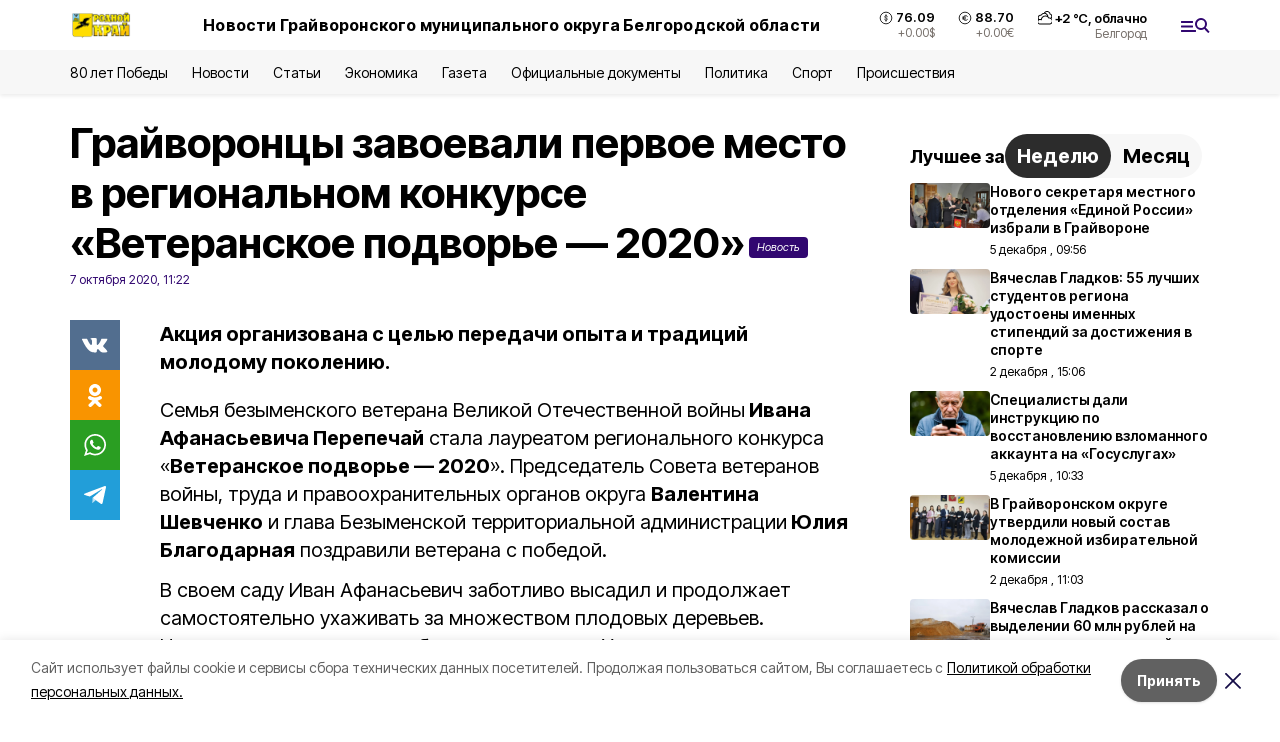

--- FILE ---
content_type: text/html; charset=utf-8
request_url: https://rodkray31.ru/news/politika/2020-10-07/grayvorontsy-zavoevali-pervoe-mesto-v-regionalnom-konkurse-veteranskoe-podvorie-2020-53748
body_size: 18857
content:
<!DOCTYPE html><html lang="ru" translate="no"><head><link rel="preconnect" href="https://fonts.googleapis.com"/><link rel="preconnect" href="https://fonts.gstatic.com" crossorigin="crossOrigin"/><script>window.yaContextCb = window.yaContextCb || []</script><script src="https://yandex.ru/ads/system/context.js" async=""></script><link rel="preconnect" href="https://fonts.gstatic.com" crossorigin /><meta charSet="utf-8"/><script async="" src="https://jsn.24smi.net/smi.js"></script><script>(window.smiq = window.smiq || []).push();</script><link rel="icon" href="https://rodkray31.ru/attachments/a983dba5ada5f491e92847ad7a14ddafe45d15fa/store/3a2b1781900db5ab43073be5d8b13be1b7a03afe6cc116c3f6b289b5cae2/favicon_gr.ico" type="image/x-icon"/><style>:root {--active-color: #310770}</style><style>:root {--links-color: #F0C002</style><meta name="viewport" content="width=1250"/><meta name="yandex-verification" content="dd80227ad7ead81f"/><meta name="google-site-verification" content="42UsvaU7n5T7imWECyb49_1chCe2U9hvsL1u6r2iZks"/><meta name="zen-verification"/><meta property="og:url" content="https://rodkray31.ru/news/politika/2020-10-07/grayvorontsy-zavoevali-pervoe-mesto-v-regionalnom-konkurse-veteranskoe-podvorie-2020-53748"/><meta property="og:type" content="article"/><link rel="canonical" href="https://rodkray31.ru/news/politika/2020-10-07/grayvorontsy-zavoevali-pervoe-mesto-v-regionalnom-konkurse-veteranskoe-podvorie-2020-53748"/><title>Грайворонцы завоевали первое место в региональном конкурсе «Ветеранское подворье — 2020»</title><meta property="og:title" content="Грайворонцы завоевали первое место в региональном конкурсе «Ветеранское подворье — 2020»"/><meta property="og:description" content="Акция организована с целью передачи опыта и традиций молодому поколению."/><meta name="description" content="Акция организована с целью передачи опыта и традиций молодому поколению."/><meta property="vk:image"/><meta property="twitter:image"/><meta property="og:image"/><link rel="amphtml" href="https://rodkray31.ru/news/politika/2020-10-07/grayvorontsy-zavoevali-pervoe-mesto-v-regionalnom-konkurse-veteranskoe-podvorie-2020-53748?amp=1"/><meta name="next-head-count" content="21"/><link rel="preload" href="/_next/static/css/7525cea062d9ba07.css" as="style"/><link rel="stylesheet" href="/_next/static/css/7525cea062d9ba07.css" data-n-g=""/><link rel="preload" href="/_next/static/css/733cdf5d842729ef.css" as="style"/><link rel="stylesheet" href="/_next/static/css/733cdf5d842729ef.css" data-n-p=""/><link rel="preload" href="/_next/static/css/4afd6468bc212200.css" as="style"/><link rel="stylesheet" href="/_next/static/css/4afd6468bc212200.css"/><noscript data-n-css=""></noscript><script defer="" nomodule="" src="/_next/static/chunks/polyfills-5cd94c89d3acac5f.js"></script><script defer="" src="/_next/static/chunks/9856.ded1cf57c85110af.js"></script><script src="/_next/static/chunks/webpack-606b0d219f2158c5.js" defer=""></script><script src="/_next/static/chunks/framework-568b840ecff66744.js" defer=""></script><script src="/_next/static/chunks/main-b3fb2db701131c64.js" defer=""></script><script src="/_next/static/chunks/pages/_app-732237c6c1065986.js" defer=""></script><script src="/_next/static/chunks/a4c92b5b-8873d9e3e06a0c69.js" defer=""></script><script src="/_next/static/chunks/2642-56c8aeb99d01ffb3.js" defer=""></script><script src="/_next/static/chunks/5917-949cd58c67d4f4f2.js" defer=""></script><script src="/_next/static/chunks/8127-1a99a37dbac18254.js" defer=""></script><script src="/_next/static/chunks/1770-7a6624c724bff677.js" defer=""></script><script src="/_next/static/chunks/7049-9913525f9aae816e.js" defer=""></script><script src="/_next/static/chunks/2260-239c596b6e8c5e9d.js" defer=""></script><script src="/_next/static/chunks/9773-1d20a0b1d40ece9b.js" defer=""></script><script src="/_next/static/chunks/pages/news/%5Brubric%5D/%5Bdate%5D/%5Bslug%5D-f3fe7bf9194c39a1.js" defer=""></script><script src="/_next/static/vJKOEWHQQpt8ahsMjg6QB/_buildManifest.js" defer=""></script><script src="/_next/static/vJKOEWHQQpt8ahsMjg6QB/_ssgManifest.js" defer=""></script><script src="/_next/static/vJKOEWHQQpt8ahsMjg6QB/_middlewareManifest.js" defer=""></script><style data-href="https://fonts.googleapis.com/css2?family=Inter:wght@300;400;600;700;800;900&family=Rubik:wght@400;500;700&family=Manrope:wght@300;700;800&family=Raleway:wght@800;900&family=Montserrat:wght@400;600;700;800;900&display=swap">@font-face{font-family:'Inter';font-style:normal;font-weight:300;font-display:swap;src:url(https://fonts.gstatic.com/s/inter/v19/UcCO3FwrK3iLTeHuS_nVMrMxCp50SjIw2boKoduKmMEVuOKfMZs.woff) format('woff')}@font-face{font-family:'Inter';font-style:normal;font-weight:400;font-display:swap;src:url(https://fonts.gstatic.com/s/inter/v19/UcCO3FwrK3iLTeHuS_nVMrMxCp50SjIw2boKoduKmMEVuLyfMZs.woff) format('woff')}@font-face{font-family:'Inter';font-style:normal;font-weight:600;font-display:swap;src:url(https://fonts.gstatic.com/s/inter/v19/UcCO3FwrK3iLTeHuS_nVMrMxCp50SjIw2boKoduKmMEVuGKYMZs.woff) format('woff')}@font-face{font-family:'Inter';font-style:normal;font-weight:700;font-display:swap;src:url(https://fonts.gstatic.com/s/inter/v19/UcCO3FwrK3iLTeHuS_nVMrMxCp50SjIw2boKoduKmMEVuFuYMZs.woff) format('woff')}@font-face{font-family:'Inter';font-style:normal;font-weight:800;font-display:swap;src:url(https://fonts.gstatic.com/s/inter/v19/UcCO3FwrK3iLTeHuS_nVMrMxCp50SjIw2boKoduKmMEVuDyYMZs.woff) format('woff')}@font-face{font-family:'Inter';font-style:normal;font-weight:900;font-display:swap;src:url(https://fonts.gstatic.com/s/inter/v19/UcCO3FwrK3iLTeHuS_nVMrMxCp50SjIw2boKoduKmMEVuBWYMZs.woff) format('woff')}@font-face{font-family:'Manrope';font-style:normal;font-weight:300;font-display:swap;src:url(https://fonts.gstatic.com/s/manrope/v20/xn7_YHE41ni1AdIRqAuZuw1Bx9mbZk6jFO_G.woff) format('woff')}@font-face{font-family:'Manrope';font-style:normal;font-weight:700;font-display:swap;src:url(https://fonts.gstatic.com/s/manrope/v20/xn7_YHE41ni1AdIRqAuZuw1Bx9mbZk4aE-_G.woff) format('woff')}@font-face{font-family:'Manrope';font-style:normal;font-weight:800;font-display:swap;src:url(https://fonts.gstatic.com/s/manrope/v20/xn7_YHE41ni1AdIRqAuZuw1Bx9mbZk59E-_G.woff) format('woff')}@font-face{font-family:'Montserrat';font-style:normal;font-weight:400;font-display:swap;src:url(https://fonts.gstatic.com/s/montserrat/v31/JTUHjIg1_i6t8kCHKm4532VJOt5-QNFgpCtr6Ew9.woff) format('woff')}@font-face{font-family:'Montserrat';font-style:normal;font-weight:600;font-display:swap;src:url(https://fonts.gstatic.com/s/montserrat/v31/JTUHjIg1_i6t8kCHKm4532VJOt5-QNFgpCu170w9.woff) format('woff')}@font-face{font-family:'Montserrat';font-style:normal;font-weight:700;font-display:swap;src:url(https://fonts.gstatic.com/s/montserrat/v31/JTUHjIg1_i6t8kCHKm4532VJOt5-QNFgpCuM70w9.woff) format('woff')}@font-face{font-family:'Montserrat';font-style:normal;font-weight:800;font-display:swap;src:url(https://fonts.gstatic.com/s/montserrat/v31/JTUHjIg1_i6t8kCHKm4532VJOt5-QNFgpCvr70w9.woff) format('woff')}@font-face{font-family:'Montserrat';font-style:normal;font-weight:900;font-display:swap;src:url(https://fonts.gstatic.com/s/montserrat/v31/JTUHjIg1_i6t8kCHKm4532VJOt5-QNFgpCvC70w9.woff) format('woff')}@font-face{font-family:'Raleway';font-style:normal;font-weight:800;font-display:swap;src:url(https://fonts.gstatic.com/s/raleway/v36/1Ptxg8zYS_SKggPN4iEgvnHyvveLxVtapYCM.woff) format('woff')}@font-face{font-family:'Raleway';font-style:normal;font-weight:900;font-display:swap;src:url(https://fonts.gstatic.com/s/raleway/v36/1Ptxg8zYS_SKggPN4iEgvnHyvveLxVtzpYCM.woff) format('woff')}@font-face{font-family:'Rubik';font-style:normal;font-weight:400;font-display:swap;src:url(https://fonts.gstatic.com/s/rubik/v30/iJWZBXyIfDnIV5PNhY1KTN7Z-Yh-B4i1Uw.woff) format('woff')}@font-face{font-family:'Rubik';font-style:normal;font-weight:500;font-display:swap;src:url(https://fonts.gstatic.com/s/rubik/v30/iJWZBXyIfDnIV5PNhY1KTN7Z-Yh-NYi1Uw.woff) format('woff')}@font-face{font-family:'Rubik';font-style:normal;font-weight:700;font-display:swap;src:url(https://fonts.gstatic.com/s/rubik/v30/iJWZBXyIfDnIV5PNhY1KTN7Z-Yh-4I-1Uw.woff) format('woff')}@font-face{font-family:'Inter';font-style:normal;font-weight:300;font-display:swap;src:url(https://fonts.gstatic.com/s/inter/v19/UcC73FwrK3iLTeHuS_nVMrMxCp50SjIa2JL7W0Q5n-wU.woff2) format('woff2');unicode-range:U+0460-052F,U+1C80-1C8A,U+20B4,U+2DE0-2DFF,U+A640-A69F,U+FE2E-FE2F}@font-face{font-family:'Inter';font-style:normal;font-weight:300;font-display:swap;src:url(https://fonts.gstatic.com/s/inter/v19/UcC73FwrK3iLTeHuS_nVMrMxCp50SjIa0ZL7W0Q5n-wU.woff2) format('woff2');unicode-range:U+0301,U+0400-045F,U+0490-0491,U+04B0-04B1,U+2116}@font-face{font-family:'Inter';font-style:normal;font-weight:300;font-display:swap;src:url(https://fonts.gstatic.com/s/inter/v19/UcC73FwrK3iLTeHuS_nVMrMxCp50SjIa2ZL7W0Q5n-wU.woff2) format('woff2');unicode-range:U+1F00-1FFF}@font-face{font-family:'Inter';font-style:normal;font-weight:300;font-display:swap;src:url(https://fonts.gstatic.com/s/inter/v19/UcC73FwrK3iLTeHuS_nVMrMxCp50SjIa1pL7W0Q5n-wU.woff2) format('woff2');unicode-range:U+0370-0377,U+037A-037F,U+0384-038A,U+038C,U+038E-03A1,U+03A3-03FF}@font-face{font-family:'Inter';font-style:normal;font-weight:300;font-display:swap;src:url(https://fonts.gstatic.com/s/inter/v19/UcC73FwrK3iLTeHuS_nVMrMxCp50SjIa2pL7W0Q5n-wU.woff2) format('woff2');unicode-range:U+0102-0103,U+0110-0111,U+0128-0129,U+0168-0169,U+01A0-01A1,U+01AF-01B0,U+0300-0301,U+0303-0304,U+0308-0309,U+0323,U+0329,U+1EA0-1EF9,U+20AB}@font-face{font-family:'Inter';font-style:normal;font-weight:300;font-display:swap;src:url(https://fonts.gstatic.com/s/inter/v19/UcC73FwrK3iLTeHuS_nVMrMxCp50SjIa25L7W0Q5n-wU.woff2) format('woff2');unicode-range:U+0100-02BA,U+02BD-02C5,U+02C7-02CC,U+02CE-02D7,U+02DD-02FF,U+0304,U+0308,U+0329,U+1D00-1DBF,U+1E00-1E9F,U+1EF2-1EFF,U+2020,U+20A0-20AB,U+20AD-20C0,U+2113,U+2C60-2C7F,U+A720-A7FF}@font-face{font-family:'Inter';font-style:normal;font-weight:300;font-display:swap;src:url(https://fonts.gstatic.com/s/inter/v19/UcC73FwrK3iLTeHuS_nVMrMxCp50SjIa1ZL7W0Q5nw.woff2) format('woff2');unicode-range:U+0000-00FF,U+0131,U+0152-0153,U+02BB-02BC,U+02C6,U+02DA,U+02DC,U+0304,U+0308,U+0329,U+2000-206F,U+20AC,U+2122,U+2191,U+2193,U+2212,U+2215,U+FEFF,U+FFFD}@font-face{font-family:'Inter';font-style:normal;font-weight:400;font-display:swap;src:url(https://fonts.gstatic.com/s/inter/v19/UcC73FwrK3iLTeHuS_nVMrMxCp50SjIa2JL7W0Q5n-wU.woff2) format('woff2');unicode-range:U+0460-052F,U+1C80-1C8A,U+20B4,U+2DE0-2DFF,U+A640-A69F,U+FE2E-FE2F}@font-face{font-family:'Inter';font-style:normal;font-weight:400;font-display:swap;src:url(https://fonts.gstatic.com/s/inter/v19/UcC73FwrK3iLTeHuS_nVMrMxCp50SjIa0ZL7W0Q5n-wU.woff2) format('woff2');unicode-range:U+0301,U+0400-045F,U+0490-0491,U+04B0-04B1,U+2116}@font-face{font-family:'Inter';font-style:normal;font-weight:400;font-display:swap;src:url(https://fonts.gstatic.com/s/inter/v19/UcC73FwrK3iLTeHuS_nVMrMxCp50SjIa2ZL7W0Q5n-wU.woff2) format('woff2');unicode-range:U+1F00-1FFF}@font-face{font-family:'Inter';font-style:normal;font-weight:400;font-display:swap;src:url(https://fonts.gstatic.com/s/inter/v19/UcC73FwrK3iLTeHuS_nVMrMxCp50SjIa1pL7W0Q5n-wU.woff2) format('woff2');unicode-range:U+0370-0377,U+037A-037F,U+0384-038A,U+038C,U+038E-03A1,U+03A3-03FF}@font-face{font-family:'Inter';font-style:normal;font-weight:400;font-display:swap;src:url(https://fonts.gstatic.com/s/inter/v19/UcC73FwrK3iLTeHuS_nVMrMxCp50SjIa2pL7W0Q5n-wU.woff2) format('woff2');unicode-range:U+0102-0103,U+0110-0111,U+0128-0129,U+0168-0169,U+01A0-01A1,U+01AF-01B0,U+0300-0301,U+0303-0304,U+0308-0309,U+0323,U+0329,U+1EA0-1EF9,U+20AB}@font-face{font-family:'Inter';font-style:normal;font-weight:400;font-display:swap;src:url(https://fonts.gstatic.com/s/inter/v19/UcC73FwrK3iLTeHuS_nVMrMxCp50SjIa25L7W0Q5n-wU.woff2) format('woff2');unicode-range:U+0100-02BA,U+02BD-02C5,U+02C7-02CC,U+02CE-02D7,U+02DD-02FF,U+0304,U+0308,U+0329,U+1D00-1DBF,U+1E00-1E9F,U+1EF2-1EFF,U+2020,U+20A0-20AB,U+20AD-20C0,U+2113,U+2C60-2C7F,U+A720-A7FF}@font-face{font-family:'Inter';font-style:normal;font-weight:400;font-display:swap;src:url(https://fonts.gstatic.com/s/inter/v19/UcC73FwrK3iLTeHuS_nVMrMxCp50SjIa1ZL7W0Q5nw.woff2) format('woff2');unicode-range:U+0000-00FF,U+0131,U+0152-0153,U+02BB-02BC,U+02C6,U+02DA,U+02DC,U+0304,U+0308,U+0329,U+2000-206F,U+20AC,U+2122,U+2191,U+2193,U+2212,U+2215,U+FEFF,U+FFFD}@font-face{font-family:'Inter';font-style:normal;font-weight:600;font-display:swap;src:url(https://fonts.gstatic.com/s/inter/v19/UcC73FwrK3iLTeHuS_nVMrMxCp50SjIa2JL7W0Q5n-wU.woff2) format('woff2');unicode-range:U+0460-052F,U+1C80-1C8A,U+20B4,U+2DE0-2DFF,U+A640-A69F,U+FE2E-FE2F}@font-face{font-family:'Inter';font-style:normal;font-weight:600;font-display:swap;src:url(https://fonts.gstatic.com/s/inter/v19/UcC73FwrK3iLTeHuS_nVMrMxCp50SjIa0ZL7W0Q5n-wU.woff2) format('woff2');unicode-range:U+0301,U+0400-045F,U+0490-0491,U+04B0-04B1,U+2116}@font-face{font-family:'Inter';font-style:normal;font-weight:600;font-display:swap;src:url(https://fonts.gstatic.com/s/inter/v19/UcC73FwrK3iLTeHuS_nVMrMxCp50SjIa2ZL7W0Q5n-wU.woff2) format('woff2');unicode-range:U+1F00-1FFF}@font-face{font-family:'Inter';font-style:normal;font-weight:600;font-display:swap;src:url(https://fonts.gstatic.com/s/inter/v19/UcC73FwrK3iLTeHuS_nVMrMxCp50SjIa1pL7W0Q5n-wU.woff2) format('woff2');unicode-range:U+0370-0377,U+037A-037F,U+0384-038A,U+038C,U+038E-03A1,U+03A3-03FF}@font-face{font-family:'Inter';font-style:normal;font-weight:600;font-display:swap;src:url(https://fonts.gstatic.com/s/inter/v19/UcC73FwrK3iLTeHuS_nVMrMxCp50SjIa2pL7W0Q5n-wU.woff2) format('woff2');unicode-range:U+0102-0103,U+0110-0111,U+0128-0129,U+0168-0169,U+01A0-01A1,U+01AF-01B0,U+0300-0301,U+0303-0304,U+0308-0309,U+0323,U+0329,U+1EA0-1EF9,U+20AB}@font-face{font-family:'Inter';font-style:normal;font-weight:600;font-display:swap;src:url(https://fonts.gstatic.com/s/inter/v19/UcC73FwrK3iLTeHuS_nVMrMxCp50SjIa25L7W0Q5n-wU.woff2) format('woff2');unicode-range:U+0100-02BA,U+02BD-02C5,U+02C7-02CC,U+02CE-02D7,U+02DD-02FF,U+0304,U+0308,U+0329,U+1D00-1DBF,U+1E00-1E9F,U+1EF2-1EFF,U+2020,U+20A0-20AB,U+20AD-20C0,U+2113,U+2C60-2C7F,U+A720-A7FF}@font-face{font-family:'Inter';font-style:normal;font-weight:600;font-display:swap;src:url(https://fonts.gstatic.com/s/inter/v19/UcC73FwrK3iLTeHuS_nVMrMxCp50SjIa1ZL7W0Q5nw.woff2) format('woff2');unicode-range:U+0000-00FF,U+0131,U+0152-0153,U+02BB-02BC,U+02C6,U+02DA,U+02DC,U+0304,U+0308,U+0329,U+2000-206F,U+20AC,U+2122,U+2191,U+2193,U+2212,U+2215,U+FEFF,U+FFFD}@font-face{font-family:'Inter';font-style:normal;font-weight:700;font-display:swap;src:url(https://fonts.gstatic.com/s/inter/v19/UcC73FwrK3iLTeHuS_nVMrMxCp50SjIa2JL7W0Q5n-wU.woff2) format('woff2');unicode-range:U+0460-052F,U+1C80-1C8A,U+20B4,U+2DE0-2DFF,U+A640-A69F,U+FE2E-FE2F}@font-face{font-family:'Inter';font-style:normal;font-weight:700;font-display:swap;src:url(https://fonts.gstatic.com/s/inter/v19/UcC73FwrK3iLTeHuS_nVMrMxCp50SjIa0ZL7W0Q5n-wU.woff2) format('woff2');unicode-range:U+0301,U+0400-045F,U+0490-0491,U+04B0-04B1,U+2116}@font-face{font-family:'Inter';font-style:normal;font-weight:700;font-display:swap;src:url(https://fonts.gstatic.com/s/inter/v19/UcC73FwrK3iLTeHuS_nVMrMxCp50SjIa2ZL7W0Q5n-wU.woff2) format('woff2');unicode-range:U+1F00-1FFF}@font-face{font-family:'Inter';font-style:normal;font-weight:700;font-display:swap;src:url(https://fonts.gstatic.com/s/inter/v19/UcC73FwrK3iLTeHuS_nVMrMxCp50SjIa1pL7W0Q5n-wU.woff2) format('woff2');unicode-range:U+0370-0377,U+037A-037F,U+0384-038A,U+038C,U+038E-03A1,U+03A3-03FF}@font-face{font-family:'Inter';font-style:normal;font-weight:700;font-display:swap;src:url(https://fonts.gstatic.com/s/inter/v19/UcC73FwrK3iLTeHuS_nVMrMxCp50SjIa2pL7W0Q5n-wU.woff2) format('woff2');unicode-range:U+0102-0103,U+0110-0111,U+0128-0129,U+0168-0169,U+01A0-01A1,U+01AF-01B0,U+0300-0301,U+0303-0304,U+0308-0309,U+0323,U+0329,U+1EA0-1EF9,U+20AB}@font-face{font-family:'Inter';font-style:normal;font-weight:700;font-display:swap;src:url(https://fonts.gstatic.com/s/inter/v19/UcC73FwrK3iLTeHuS_nVMrMxCp50SjIa25L7W0Q5n-wU.woff2) format('woff2');unicode-range:U+0100-02BA,U+02BD-02C5,U+02C7-02CC,U+02CE-02D7,U+02DD-02FF,U+0304,U+0308,U+0329,U+1D00-1DBF,U+1E00-1E9F,U+1EF2-1EFF,U+2020,U+20A0-20AB,U+20AD-20C0,U+2113,U+2C60-2C7F,U+A720-A7FF}@font-face{font-family:'Inter';font-style:normal;font-weight:700;font-display:swap;src:url(https://fonts.gstatic.com/s/inter/v19/UcC73FwrK3iLTeHuS_nVMrMxCp50SjIa1ZL7W0Q5nw.woff2) format('woff2');unicode-range:U+0000-00FF,U+0131,U+0152-0153,U+02BB-02BC,U+02C6,U+02DA,U+02DC,U+0304,U+0308,U+0329,U+2000-206F,U+20AC,U+2122,U+2191,U+2193,U+2212,U+2215,U+FEFF,U+FFFD}@font-face{font-family:'Inter';font-style:normal;font-weight:800;font-display:swap;src:url(https://fonts.gstatic.com/s/inter/v19/UcC73FwrK3iLTeHuS_nVMrMxCp50SjIa2JL7W0Q5n-wU.woff2) format('woff2');unicode-range:U+0460-052F,U+1C80-1C8A,U+20B4,U+2DE0-2DFF,U+A640-A69F,U+FE2E-FE2F}@font-face{font-family:'Inter';font-style:normal;font-weight:800;font-display:swap;src:url(https://fonts.gstatic.com/s/inter/v19/UcC73FwrK3iLTeHuS_nVMrMxCp50SjIa0ZL7W0Q5n-wU.woff2) format('woff2');unicode-range:U+0301,U+0400-045F,U+0490-0491,U+04B0-04B1,U+2116}@font-face{font-family:'Inter';font-style:normal;font-weight:800;font-display:swap;src:url(https://fonts.gstatic.com/s/inter/v19/UcC73FwrK3iLTeHuS_nVMrMxCp50SjIa2ZL7W0Q5n-wU.woff2) format('woff2');unicode-range:U+1F00-1FFF}@font-face{font-family:'Inter';font-style:normal;font-weight:800;font-display:swap;src:url(https://fonts.gstatic.com/s/inter/v19/UcC73FwrK3iLTeHuS_nVMrMxCp50SjIa1pL7W0Q5n-wU.woff2) format('woff2');unicode-range:U+0370-0377,U+037A-037F,U+0384-038A,U+038C,U+038E-03A1,U+03A3-03FF}@font-face{font-family:'Inter';font-style:normal;font-weight:800;font-display:swap;src:url(https://fonts.gstatic.com/s/inter/v19/UcC73FwrK3iLTeHuS_nVMrMxCp50SjIa2pL7W0Q5n-wU.woff2) format('woff2');unicode-range:U+0102-0103,U+0110-0111,U+0128-0129,U+0168-0169,U+01A0-01A1,U+01AF-01B0,U+0300-0301,U+0303-0304,U+0308-0309,U+0323,U+0329,U+1EA0-1EF9,U+20AB}@font-face{font-family:'Inter';font-style:normal;font-weight:800;font-display:swap;src:url(https://fonts.gstatic.com/s/inter/v19/UcC73FwrK3iLTeHuS_nVMrMxCp50SjIa25L7W0Q5n-wU.woff2) format('woff2');unicode-range:U+0100-02BA,U+02BD-02C5,U+02C7-02CC,U+02CE-02D7,U+02DD-02FF,U+0304,U+0308,U+0329,U+1D00-1DBF,U+1E00-1E9F,U+1EF2-1EFF,U+2020,U+20A0-20AB,U+20AD-20C0,U+2113,U+2C60-2C7F,U+A720-A7FF}@font-face{font-family:'Inter';font-style:normal;font-weight:800;font-display:swap;src:url(https://fonts.gstatic.com/s/inter/v19/UcC73FwrK3iLTeHuS_nVMrMxCp50SjIa1ZL7W0Q5nw.woff2) format('woff2');unicode-range:U+0000-00FF,U+0131,U+0152-0153,U+02BB-02BC,U+02C6,U+02DA,U+02DC,U+0304,U+0308,U+0329,U+2000-206F,U+20AC,U+2122,U+2191,U+2193,U+2212,U+2215,U+FEFF,U+FFFD}@font-face{font-family:'Inter';font-style:normal;font-weight:900;font-display:swap;src:url(https://fonts.gstatic.com/s/inter/v19/UcC73FwrK3iLTeHuS_nVMrMxCp50SjIa2JL7W0Q5n-wU.woff2) format('woff2');unicode-range:U+0460-052F,U+1C80-1C8A,U+20B4,U+2DE0-2DFF,U+A640-A69F,U+FE2E-FE2F}@font-face{font-family:'Inter';font-style:normal;font-weight:900;font-display:swap;src:url(https://fonts.gstatic.com/s/inter/v19/UcC73FwrK3iLTeHuS_nVMrMxCp50SjIa0ZL7W0Q5n-wU.woff2) format('woff2');unicode-range:U+0301,U+0400-045F,U+0490-0491,U+04B0-04B1,U+2116}@font-face{font-family:'Inter';font-style:normal;font-weight:900;font-display:swap;src:url(https://fonts.gstatic.com/s/inter/v19/UcC73FwrK3iLTeHuS_nVMrMxCp50SjIa2ZL7W0Q5n-wU.woff2) format('woff2');unicode-range:U+1F00-1FFF}@font-face{font-family:'Inter';font-style:normal;font-weight:900;font-display:swap;src:url(https://fonts.gstatic.com/s/inter/v19/UcC73FwrK3iLTeHuS_nVMrMxCp50SjIa1pL7W0Q5n-wU.woff2) format('woff2');unicode-range:U+0370-0377,U+037A-037F,U+0384-038A,U+038C,U+038E-03A1,U+03A3-03FF}@font-face{font-family:'Inter';font-style:normal;font-weight:900;font-display:swap;src:url(https://fonts.gstatic.com/s/inter/v19/UcC73FwrK3iLTeHuS_nVMrMxCp50SjIa2pL7W0Q5n-wU.woff2) format('woff2');unicode-range:U+0102-0103,U+0110-0111,U+0128-0129,U+0168-0169,U+01A0-01A1,U+01AF-01B0,U+0300-0301,U+0303-0304,U+0308-0309,U+0323,U+0329,U+1EA0-1EF9,U+20AB}@font-face{font-family:'Inter';font-style:normal;font-weight:900;font-display:swap;src:url(https://fonts.gstatic.com/s/inter/v19/UcC73FwrK3iLTeHuS_nVMrMxCp50SjIa25L7W0Q5n-wU.woff2) format('woff2');unicode-range:U+0100-02BA,U+02BD-02C5,U+02C7-02CC,U+02CE-02D7,U+02DD-02FF,U+0304,U+0308,U+0329,U+1D00-1DBF,U+1E00-1E9F,U+1EF2-1EFF,U+2020,U+20A0-20AB,U+20AD-20C0,U+2113,U+2C60-2C7F,U+A720-A7FF}@font-face{font-family:'Inter';font-style:normal;font-weight:900;font-display:swap;src:url(https://fonts.gstatic.com/s/inter/v19/UcC73FwrK3iLTeHuS_nVMrMxCp50SjIa1ZL7W0Q5nw.woff2) format('woff2');unicode-range:U+0000-00FF,U+0131,U+0152-0153,U+02BB-02BC,U+02C6,U+02DA,U+02DC,U+0304,U+0308,U+0329,U+2000-206F,U+20AC,U+2122,U+2191,U+2193,U+2212,U+2215,U+FEFF,U+FFFD}@font-face{font-family:'Manrope';font-style:normal;font-weight:300;font-display:swap;src:url(https://fonts.gstatic.com/s/manrope/v20/xn7gYHE41ni1AdIRggqxSvfedN62Zw.woff2) format('woff2');unicode-range:U+0460-052F,U+1C80-1C8A,U+20B4,U+2DE0-2DFF,U+A640-A69F,U+FE2E-FE2F}@font-face{font-family:'Manrope';font-style:normal;font-weight:300;font-display:swap;src:url(https://fonts.gstatic.com/s/manrope/v20/xn7gYHE41ni1AdIRggOxSvfedN62Zw.woff2) format('woff2');unicode-range:U+0301,U+0400-045F,U+0490-0491,U+04B0-04B1,U+2116}@font-face{font-family:'Manrope';font-style:normal;font-weight:300;font-display:swap;src:url(https://fonts.gstatic.com/s/manrope/v20/xn7gYHE41ni1AdIRggSxSvfedN62Zw.woff2) format('woff2');unicode-range:U+0370-0377,U+037A-037F,U+0384-038A,U+038C,U+038E-03A1,U+03A3-03FF}@font-face{font-family:'Manrope';font-style:normal;font-weight:300;font-display:swap;src:url(https://fonts.gstatic.com/s/manrope/v20/xn7gYHE41ni1AdIRggixSvfedN62Zw.woff2) format('woff2');unicode-range:U+0102-0103,U+0110-0111,U+0128-0129,U+0168-0169,U+01A0-01A1,U+01AF-01B0,U+0300-0301,U+0303-0304,U+0308-0309,U+0323,U+0329,U+1EA0-1EF9,U+20AB}@font-face{font-family:'Manrope';font-style:normal;font-weight:300;font-display:swap;src:url(https://fonts.gstatic.com/s/manrope/v20/xn7gYHE41ni1AdIRggmxSvfedN62Zw.woff2) format('woff2');unicode-range:U+0100-02BA,U+02BD-02C5,U+02C7-02CC,U+02CE-02D7,U+02DD-02FF,U+0304,U+0308,U+0329,U+1D00-1DBF,U+1E00-1E9F,U+1EF2-1EFF,U+2020,U+20A0-20AB,U+20AD-20C0,U+2113,U+2C60-2C7F,U+A720-A7FF}@font-face{font-family:'Manrope';font-style:normal;font-weight:300;font-display:swap;src:url(https://fonts.gstatic.com/s/manrope/v20/xn7gYHE41ni1AdIRggexSvfedN4.woff2) format('woff2');unicode-range:U+0000-00FF,U+0131,U+0152-0153,U+02BB-02BC,U+02C6,U+02DA,U+02DC,U+0304,U+0308,U+0329,U+2000-206F,U+20AC,U+2122,U+2191,U+2193,U+2212,U+2215,U+FEFF,U+FFFD}@font-face{font-family:'Manrope';font-style:normal;font-weight:700;font-display:swap;src:url(https://fonts.gstatic.com/s/manrope/v20/xn7gYHE41ni1AdIRggqxSvfedN62Zw.woff2) format('woff2');unicode-range:U+0460-052F,U+1C80-1C8A,U+20B4,U+2DE0-2DFF,U+A640-A69F,U+FE2E-FE2F}@font-face{font-family:'Manrope';font-style:normal;font-weight:700;font-display:swap;src:url(https://fonts.gstatic.com/s/manrope/v20/xn7gYHE41ni1AdIRggOxSvfedN62Zw.woff2) format('woff2');unicode-range:U+0301,U+0400-045F,U+0490-0491,U+04B0-04B1,U+2116}@font-face{font-family:'Manrope';font-style:normal;font-weight:700;font-display:swap;src:url(https://fonts.gstatic.com/s/manrope/v20/xn7gYHE41ni1AdIRggSxSvfedN62Zw.woff2) format('woff2');unicode-range:U+0370-0377,U+037A-037F,U+0384-038A,U+038C,U+038E-03A1,U+03A3-03FF}@font-face{font-family:'Manrope';font-style:normal;font-weight:700;font-display:swap;src:url(https://fonts.gstatic.com/s/manrope/v20/xn7gYHE41ni1AdIRggixSvfedN62Zw.woff2) format('woff2');unicode-range:U+0102-0103,U+0110-0111,U+0128-0129,U+0168-0169,U+01A0-01A1,U+01AF-01B0,U+0300-0301,U+0303-0304,U+0308-0309,U+0323,U+0329,U+1EA0-1EF9,U+20AB}@font-face{font-family:'Manrope';font-style:normal;font-weight:700;font-display:swap;src:url(https://fonts.gstatic.com/s/manrope/v20/xn7gYHE41ni1AdIRggmxSvfedN62Zw.woff2) format('woff2');unicode-range:U+0100-02BA,U+02BD-02C5,U+02C7-02CC,U+02CE-02D7,U+02DD-02FF,U+0304,U+0308,U+0329,U+1D00-1DBF,U+1E00-1E9F,U+1EF2-1EFF,U+2020,U+20A0-20AB,U+20AD-20C0,U+2113,U+2C60-2C7F,U+A720-A7FF}@font-face{font-family:'Manrope';font-style:normal;font-weight:700;font-display:swap;src:url(https://fonts.gstatic.com/s/manrope/v20/xn7gYHE41ni1AdIRggexSvfedN4.woff2) format('woff2');unicode-range:U+0000-00FF,U+0131,U+0152-0153,U+02BB-02BC,U+02C6,U+02DA,U+02DC,U+0304,U+0308,U+0329,U+2000-206F,U+20AC,U+2122,U+2191,U+2193,U+2212,U+2215,U+FEFF,U+FFFD}@font-face{font-family:'Manrope';font-style:normal;font-weight:800;font-display:swap;src:url(https://fonts.gstatic.com/s/manrope/v20/xn7gYHE41ni1AdIRggqxSvfedN62Zw.woff2) format('woff2');unicode-range:U+0460-052F,U+1C80-1C8A,U+20B4,U+2DE0-2DFF,U+A640-A69F,U+FE2E-FE2F}@font-face{font-family:'Manrope';font-style:normal;font-weight:800;font-display:swap;src:url(https://fonts.gstatic.com/s/manrope/v20/xn7gYHE41ni1AdIRggOxSvfedN62Zw.woff2) format('woff2');unicode-range:U+0301,U+0400-045F,U+0490-0491,U+04B0-04B1,U+2116}@font-face{font-family:'Manrope';font-style:normal;font-weight:800;font-display:swap;src:url(https://fonts.gstatic.com/s/manrope/v20/xn7gYHE41ni1AdIRggSxSvfedN62Zw.woff2) format('woff2');unicode-range:U+0370-0377,U+037A-037F,U+0384-038A,U+038C,U+038E-03A1,U+03A3-03FF}@font-face{font-family:'Manrope';font-style:normal;font-weight:800;font-display:swap;src:url(https://fonts.gstatic.com/s/manrope/v20/xn7gYHE41ni1AdIRggixSvfedN62Zw.woff2) format('woff2');unicode-range:U+0102-0103,U+0110-0111,U+0128-0129,U+0168-0169,U+01A0-01A1,U+01AF-01B0,U+0300-0301,U+0303-0304,U+0308-0309,U+0323,U+0329,U+1EA0-1EF9,U+20AB}@font-face{font-family:'Manrope';font-style:normal;font-weight:800;font-display:swap;src:url(https://fonts.gstatic.com/s/manrope/v20/xn7gYHE41ni1AdIRggmxSvfedN62Zw.woff2) format('woff2');unicode-range:U+0100-02BA,U+02BD-02C5,U+02C7-02CC,U+02CE-02D7,U+02DD-02FF,U+0304,U+0308,U+0329,U+1D00-1DBF,U+1E00-1E9F,U+1EF2-1EFF,U+2020,U+20A0-20AB,U+20AD-20C0,U+2113,U+2C60-2C7F,U+A720-A7FF}@font-face{font-family:'Manrope';font-style:normal;font-weight:800;font-display:swap;src:url(https://fonts.gstatic.com/s/manrope/v20/xn7gYHE41ni1AdIRggexSvfedN4.woff2) format('woff2');unicode-range:U+0000-00FF,U+0131,U+0152-0153,U+02BB-02BC,U+02C6,U+02DA,U+02DC,U+0304,U+0308,U+0329,U+2000-206F,U+20AC,U+2122,U+2191,U+2193,U+2212,U+2215,U+FEFF,U+FFFD}@font-face{font-family:'Montserrat';font-style:normal;font-weight:400;font-display:swap;src:url(https://fonts.gstatic.com/s/montserrat/v31/JTUSjIg1_i6t8kCHKm459WRhyyTh89ZNpQ.woff2) format('woff2');unicode-range:U+0460-052F,U+1C80-1C8A,U+20B4,U+2DE0-2DFF,U+A640-A69F,U+FE2E-FE2F}@font-face{font-family:'Montserrat';font-style:normal;font-weight:400;font-display:swap;src:url(https://fonts.gstatic.com/s/montserrat/v31/JTUSjIg1_i6t8kCHKm459W1hyyTh89ZNpQ.woff2) format('woff2');unicode-range:U+0301,U+0400-045F,U+0490-0491,U+04B0-04B1,U+2116}@font-face{font-family:'Montserrat';font-style:normal;font-weight:400;font-display:swap;src:url(https://fonts.gstatic.com/s/montserrat/v31/JTUSjIg1_i6t8kCHKm459WZhyyTh89ZNpQ.woff2) format('woff2');unicode-range:U+0102-0103,U+0110-0111,U+0128-0129,U+0168-0169,U+01A0-01A1,U+01AF-01B0,U+0300-0301,U+0303-0304,U+0308-0309,U+0323,U+0329,U+1EA0-1EF9,U+20AB}@font-face{font-family:'Montserrat';font-style:normal;font-weight:400;font-display:swap;src:url(https://fonts.gstatic.com/s/montserrat/v31/JTUSjIg1_i6t8kCHKm459WdhyyTh89ZNpQ.woff2) format('woff2');unicode-range:U+0100-02BA,U+02BD-02C5,U+02C7-02CC,U+02CE-02D7,U+02DD-02FF,U+0304,U+0308,U+0329,U+1D00-1DBF,U+1E00-1E9F,U+1EF2-1EFF,U+2020,U+20A0-20AB,U+20AD-20C0,U+2113,U+2C60-2C7F,U+A720-A7FF}@font-face{font-family:'Montserrat';font-style:normal;font-weight:400;font-display:swap;src:url(https://fonts.gstatic.com/s/montserrat/v31/JTUSjIg1_i6t8kCHKm459WlhyyTh89Y.woff2) format('woff2');unicode-range:U+0000-00FF,U+0131,U+0152-0153,U+02BB-02BC,U+02C6,U+02DA,U+02DC,U+0304,U+0308,U+0329,U+2000-206F,U+20AC,U+2122,U+2191,U+2193,U+2212,U+2215,U+FEFF,U+FFFD}@font-face{font-family:'Montserrat';font-style:normal;font-weight:600;font-display:swap;src:url(https://fonts.gstatic.com/s/montserrat/v31/JTUSjIg1_i6t8kCHKm459WRhyyTh89ZNpQ.woff2) format('woff2');unicode-range:U+0460-052F,U+1C80-1C8A,U+20B4,U+2DE0-2DFF,U+A640-A69F,U+FE2E-FE2F}@font-face{font-family:'Montserrat';font-style:normal;font-weight:600;font-display:swap;src:url(https://fonts.gstatic.com/s/montserrat/v31/JTUSjIg1_i6t8kCHKm459W1hyyTh89ZNpQ.woff2) format('woff2');unicode-range:U+0301,U+0400-045F,U+0490-0491,U+04B0-04B1,U+2116}@font-face{font-family:'Montserrat';font-style:normal;font-weight:600;font-display:swap;src:url(https://fonts.gstatic.com/s/montserrat/v31/JTUSjIg1_i6t8kCHKm459WZhyyTh89ZNpQ.woff2) format('woff2');unicode-range:U+0102-0103,U+0110-0111,U+0128-0129,U+0168-0169,U+01A0-01A1,U+01AF-01B0,U+0300-0301,U+0303-0304,U+0308-0309,U+0323,U+0329,U+1EA0-1EF9,U+20AB}@font-face{font-family:'Montserrat';font-style:normal;font-weight:600;font-display:swap;src:url(https://fonts.gstatic.com/s/montserrat/v31/JTUSjIg1_i6t8kCHKm459WdhyyTh89ZNpQ.woff2) format('woff2');unicode-range:U+0100-02BA,U+02BD-02C5,U+02C7-02CC,U+02CE-02D7,U+02DD-02FF,U+0304,U+0308,U+0329,U+1D00-1DBF,U+1E00-1E9F,U+1EF2-1EFF,U+2020,U+20A0-20AB,U+20AD-20C0,U+2113,U+2C60-2C7F,U+A720-A7FF}@font-face{font-family:'Montserrat';font-style:normal;font-weight:600;font-display:swap;src:url(https://fonts.gstatic.com/s/montserrat/v31/JTUSjIg1_i6t8kCHKm459WlhyyTh89Y.woff2) format('woff2');unicode-range:U+0000-00FF,U+0131,U+0152-0153,U+02BB-02BC,U+02C6,U+02DA,U+02DC,U+0304,U+0308,U+0329,U+2000-206F,U+20AC,U+2122,U+2191,U+2193,U+2212,U+2215,U+FEFF,U+FFFD}@font-face{font-family:'Montserrat';font-style:normal;font-weight:700;font-display:swap;src:url(https://fonts.gstatic.com/s/montserrat/v31/JTUSjIg1_i6t8kCHKm459WRhyyTh89ZNpQ.woff2) format('woff2');unicode-range:U+0460-052F,U+1C80-1C8A,U+20B4,U+2DE0-2DFF,U+A640-A69F,U+FE2E-FE2F}@font-face{font-family:'Montserrat';font-style:normal;font-weight:700;font-display:swap;src:url(https://fonts.gstatic.com/s/montserrat/v31/JTUSjIg1_i6t8kCHKm459W1hyyTh89ZNpQ.woff2) format('woff2');unicode-range:U+0301,U+0400-045F,U+0490-0491,U+04B0-04B1,U+2116}@font-face{font-family:'Montserrat';font-style:normal;font-weight:700;font-display:swap;src:url(https://fonts.gstatic.com/s/montserrat/v31/JTUSjIg1_i6t8kCHKm459WZhyyTh89ZNpQ.woff2) format('woff2');unicode-range:U+0102-0103,U+0110-0111,U+0128-0129,U+0168-0169,U+01A0-01A1,U+01AF-01B0,U+0300-0301,U+0303-0304,U+0308-0309,U+0323,U+0329,U+1EA0-1EF9,U+20AB}@font-face{font-family:'Montserrat';font-style:normal;font-weight:700;font-display:swap;src:url(https://fonts.gstatic.com/s/montserrat/v31/JTUSjIg1_i6t8kCHKm459WdhyyTh89ZNpQ.woff2) format('woff2');unicode-range:U+0100-02BA,U+02BD-02C5,U+02C7-02CC,U+02CE-02D7,U+02DD-02FF,U+0304,U+0308,U+0329,U+1D00-1DBF,U+1E00-1E9F,U+1EF2-1EFF,U+2020,U+20A0-20AB,U+20AD-20C0,U+2113,U+2C60-2C7F,U+A720-A7FF}@font-face{font-family:'Montserrat';font-style:normal;font-weight:700;font-display:swap;src:url(https://fonts.gstatic.com/s/montserrat/v31/JTUSjIg1_i6t8kCHKm459WlhyyTh89Y.woff2) format('woff2');unicode-range:U+0000-00FF,U+0131,U+0152-0153,U+02BB-02BC,U+02C6,U+02DA,U+02DC,U+0304,U+0308,U+0329,U+2000-206F,U+20AC,U+2122,U+2191,U+2193,U+2212,U+2215,U+FEFF,U+FFFD}@font-face{font-family:'Montserrat';font-style:normal;font-weight:800;font-display:swap;src:url(https://fonts.gstatic.com/s/montserrat/v31/JTUSjIg1_i6t8kCHKm459WRhyyTh89ZNpQ.woff2) format('woff2');unicode-range:U+0460-052F,U+1C80-1C8A,U+20B4,U+2DE0-2DFF,U+A640-A69F,U+FE2E-FE2F}@font-face{font-family:'Montserrat';font-style:normal;font-weight:800;font-display:swap;src:url(https://fonts.gstatic.com/s/montserrat/v31/JTUSjIg1_i6t8kCHKm459W1hyyTh89ZNpQ.woff2) format('woff2');unicode-range:U+0301,U+0400-045F,U+0490-0491,U+04B0-04B1,U+2116}@font-face{font-family:'Montserrat';font-style:normal;font-weight:800;font-display:swap;src:url(https://fonts.gstatic.com/s/montserrat/v31/JTUSjIg1_i6t8kCHKm459WZhyyTh89ZNpQ.woff2) format('woff2');unicode-range:U+0102-0103,U+0110-0111,U+0128-0129,U+0168-0169,U+01A0-01A1,U+01AF-01B0,U+0300-0301,U+0303-0304,U+0308-0309,U+0323,U+0329,U+1EA0-1EF9,U+20AB}@font-face{font-family:'Montserrat';font-style:normal;font-weight:800;font-display:swap;src:url(https://fonts.gstatic.com/s/montserrat/v31/JTUSjIg1_i6t8kCHKm459WdhyyTh89ZNpQ.woff2) format('woff2');unicode-range:U+0100-02BA,U+02BD-02C5,U+02C7-02CC,U+02CE-02D7,U+02DD-02FF,U+0304,U+0308,U+0329,U+1D00-1DBF,U+1E00-1E9F,U+1EF2-1EFF,U+2020,U+20A0-20AB,U+20AD-20C0,U+2113,U+2C60-2C7F,U+A720-A7FF}@font-face{font-family:'Montserrat';font-style:normal;font-weight:800;font-display:swap;src:url(https://fonts.gstatic.com/s/montserrat/v31/JTUSjIg1_i6t8kCHKm459WlhyyTh89Y.woff2) format('woff2');unicode-range:U+0000-00FF,U+0131,U+0152-0153,U+02BB-02BC,U+02C6,U+02DA,U+02DC,U+0304,U+0308,U+0329,U+2000-206F,U+20AC,U+2122,U+2191,U+2193,U+2212,U+2215,U+FEFF,U+FFFD}@font-face{font-family:'Montserrat';font-style:normal;font-weight:900;font-display:swap;src:url(https://fonts.gstatic.com/s/montserrat/v31/JTUSjIg1_i6t8kCHKm459WRhyyTh89ZNpQ.woff2) format('woff2');unicode-range:U+0460-052F,U+1C80-1C8A,U+20B4,U+2DE0-2DFF,U+A640-A69F,U+FE2E-FE2F}@font-face{font-family:'Montserrat';font-style:normal;font-weight:900;font-display:swap;src:url(https://fonts.gstatic.com/s/montserrat/v31/JTUSjIg1_i6t8kCHKm459W1hyyTh89ZNpQ.woff2) format('woff2');unicode-range:U+0301,U+0400-045F,U+0490-0491,U+04B0-04B1,U+2116}@font-face{font-family:'Montserrat';font-style:normal;font-weight:900;font-display:swap;src:url(https://fonts.gstatic.com/s/montserrat/v31/JTUSjIg1_i6t8kCHKm459WZhyyTh89ZNpQ.woff2) format('woff2');unicode-range:U+0102-0103,U+0110-0111,U+0128-0129,U+0168-0169,U+01A0-01A1,U+01AF-01B0,U+0300-0301,U+0303-0304,U+0308-0309,U+0323,U+0329,U+1EA0-1EF9,U+20AB}@font-face{font-family:'Montserrat';font-style:normal;font-weight:900;font-display:swap;src:url(https://fonts.gstatic.com/s/montserrat/v31/JTUSjIg1_i6t8kCHKm459WdhyyTh89ZNpQ.woff2) format('woff2');unicode-range:U+0100-02BA,U+02BD-02C5,U+02C7-02CC,U+02CE-02D7,U+02DD-02FF,U+0304,U+0308,U+0329,U+1D00-1DBF,U+1E00-1E9F,U+1EF2-1EFF,U+2020,U+20A0-20AB,U+20AD-20C0,U+2113,U+2C60-2C7F,U+A720-A7FF}@font-face{font-family:'Montserrat';font-style:normal;font-weight:900;font-display:swap;src:url(https://fonts.gstatic.com/s/montserrat/v31/JTUSjIg1_i6t8kCHKm459WlhyyTh89Y.woff2) format('woff2');unicode-range:U+0000-00FF,U+0131,U+0152-0153,U+02BB-02BC,U+02C6,U+02DA,U+02DC,U+0304,U+0308,U+0329,U+2000-206F,U+20AC,U+2122,U+2191,U+2193,U+2212,U+2215,U+FEFF,U+FFFD}@font-face{font-family:'Raleway';font-style:normal;font-weight:800;font-display:swap;src:url(https://fonts.gstatic.com/s/raleway/v36/1Ptug8zYS_SKggPNyCAIT4ttDfCmxA.woff2) format('woff2');unicode-range:U+0460-052F,U+1C80-1C8A,U+20B4,U+2DE0-2DFF,U+A640-A69F,U+FE2E-FE2F}@font-face{font-family:'Raleway';font-style:normal;font-weight:800;font-display:swap;src:url(https://fonts.gstatic.com/s/raleway/v36/1Ptug8zYS_SKggPNyCkIT4ttDfCmxA.woff2) format('woff2');unicode-range:U+0301,U+0400-045F,U+0490-0491,U+04B0-04B1,U+2116}@font-face{font-family:'Raleway';font-style:normal;font-weight:800;font-display:swap;src:url(https://fonts.gstatic.com/s/raleway/v36/1Ptug8zYS_SKggPNyCIIT4ttDfCmxA.woff2) format('woff2');unicode-range:U+0102-0103,U+0110-0111,U+0128-0129,U+0168-0169,U+01A0-01A1,U+01AF-01B0,U+0300-0301,U+0303-0304,U+0308-0309,U+0323,U+0329,U+1EA0-1EF9,U+20AB}@font-face{font-family:'Raleway';font-style:normal;font-weight:800;font-display:swap;src:url(https://fonts.gstatic.com/s/raleway/v36/1Ptug8zYS_SKggPNyCMIT4ttDfCmxA.woff2) format('woff2');unicode-range:U+0100-02BA,U+02BD-02C5,U+02C7-02CC,U+02CE-02D7,U+02DD-02FF,U+0304,U+0308,U+0329,U+1D00-1DBF,U+1E00-1E9F,U+1EF2-1EFF,U+2020,U+20A0-20AB,U+20AD-20C0,U+2113,U+2C60-2C7F,U+A720-A7FF}@font-face{font-family:'Raleway';font-style:normal;font-weight:800;font-display:swap;src:url(https://fonts.gstatic.com/s/raleway/v36/1Ptug8zYS_SKggPNyC0IT4ttDfA.woff2) format('woff2');unicode-range:U+0000-00FF,U+0131,U+0152-0153,U+02BB-02BC,U+02C6,U+02DA,U+02DC,U+0304,U+0308,U+0329,U+2000-206F,U+20AC,U+2122,U+2191,U+2193,U+2212,U+2215,U+FEFF,U+FFFD}@font-face{font-family:'Raleway';font-style:normal;font-weight:900;font-display:swap;src:url(https://fonts.gstatic.com/s/raleway/v36/1Ptug8zYS_SKggPNyCAIT4ttDfCmxA.woff2) format('woff2');unicode-range:U+0460-052F,U+1C80-1C8A,U+20B4,U+2DE0-2DFF,U+A640-A69F,U+FE2E-FE2F}@font-face{font-family:'Raleway';font-style:normal;font-weight:900;font-display:swap;src:url(https://fonts.gstatic.com/s/raleway/v36/1Ptug8zYS_SKggPNyCkIT4ttDfCmxA.woff2) format('woff2');unicode-range:U+0301,U+0400-045F,U+0490-0491,U+04B0-04B1,U+2116}@font-face{font-family:'Raleway';font-style:normal;font-weight:900;font-display:swap;src:url(https://fonts.gstatic.com/s/raleway/v36/1Ptug8zYS_SKggPNyCIIT4ttDfCmxA.woff2) format('woff2');unicode-range:U+0102-0103,U+0110-0111,U+0128-0129,U+0168-0169,U+01A0-01A1,U+01AF-01B0,U+0300-0301,U+0303-0304,U+0308-0309,U+0323,U+0329,U+1EA0-1EF9,U+20AB}@font-face{font-family:'Raleway';font-style:normal;font-weight:900;font-display:swap;src:url(https://fonts.gstatic.com/s/raleway/v36/1Ptug8zYS_SKggPNyCMIT4ttDfCmxA.woff2) format('woff2');unicode-range:U+0100-02BA,U+02BD-02C5,U+02C7-02CC,U+02CE-02D7,U+02DD-02FF,U+0304,U+0308,U+0329,U+1D00-1DBF,U+1E00-1E9F,U+1EF2-1EFF,U+2020,U+20A0-20AB,U+20AD-20C0,U+2113,U+2C60-2C7F,U+A720-A7FF}@font-face{font-family:'Raleway';font-style:normal;font-weight:900;font-display:swap;src:url(https://fonts.gstatic.com/s/raleway/v36/1Ptug8zYS_SKggPNyC0IT4ttDfA.woff2) format('woff2');unicode-range:U+0000-00FF,U+0131,U+0152-0153,U+02BB-02BC,U+02C6,U+02DA,U+02DC,U+0304,U+0308,U+0329,U+2000-206F,U+20AC,U+2122,U+2191,U+2193,U+2212,U+2215,U+FEFF,U+FFFD}@font-face{font-family:'Rubik';font-style:normal;font-weight:400;font-display:swap;src:url(https://fonts.gstatic.com/s/rubik/v30/iJWKBXyIfDnIV7nErXyw023e1Ik.woff2) format('woff2');unicode-range:U+0600-06FF,U+0750-077F,U+0870-088E,U+0890-0891,U+0897-08E1,U+08E3-08FF,U+200C-200E,U+2010-2011,U+204F,U+2E41,U+FB50-FDFF,U+FE70-FE74,U+FE76-FEFC,U+102E0-102FB,U+10E60-10E7E,U+10EC2-10EC4,U+10EFC-10EFF,U+1EE00-1EE03,U+1EE05-1EE1F,U+1EE21-1EE22,U+1EE24,U+1EE27,U+1EE29-1EE32,U+1EE34-1EE37,U+1EE39,U+1EE3B,U+1EE42,U+1EE47,U+1EE49,U+1EE4B,U+1EE4D-1EE4F,U+1EE51-1EE52,U+1EE54,U+1EE57,U+1EE59,U+1EE5B,U+1EE5D,U+1EE5F,U+1EE61-1EE62,U+1EE64,U+1EE67-1EE6A,U+1EE6C-1EE72,U+1EE74-1EE77,U+1EE79-1EE7C,U+1EE7E,U+1EE80-1EE89,U+1EE8B-1EE9B,U+1EEA1-1EEA3,U+1EEA5-1EEA9,U+1EEAB-1EEBB,U+1EEF0-1EEF1}@font-face{font-family:'Rubik';font-style:normal;font-weight:400;font-display:swap;src:url(https://fonts.gstatic.com/s/rubik/v30/iJWKBXyIfDnIV7nMrXyw023e1Ik.woff2) format('woff2');unicode-range:U+0460-052F,U+1C80-1C8A,U+20B4,U+2DE0-2DFF,U+A640-A69F,U+FE2E-FE2F}@font-face{font-family:'Rubik';font-style:normal;font-weight:400;font-display:swap;src:url(https://fonts.gstatic.com/s/rubik/v30/iJWKBXyIfDnIV7nFrXyw023e1Ik.woff2) format('woff2');unicode-range:U+0301,U+0400-045F,U+0490-0491,U+04B0-04B1,U+2116}@font-face{font-family:'Rubik';font-style:normal;font-weight:400;font-display:swap;src:url(https://fonts.gstatic.com/s/rubik/v30/iJWKBXyIfDnIV7nDrXyw023e1Ik.woff2) format('woff2');unicode-range:U+0307-0308,U+0590-05FF,U+200C-2010,U+20AA,U+25CC,U+FB1D-FB4F}@font-face{font-family:'Rubik';font-style:normal;font-weight:400;font-display:swap;src:url(https://fonts.gstatic.com/s/rubik/v30/iJWKBXyIfDnIV7nPrXyw023e1Ik.woff2) format('woff2');unicode-range:U+0100-02BA,U+02BD-02C5,U+02C7-02CC,U+02CE-02D7,U+02DD-02FF,U+0304,U+0308,U+0329,U+1D00-1DBF,U+1E00-1E9F,U+1EF2-1EFF,U+2020,U+20A0-20AB,U+20AD-20C0,U+2113,U+2C60-2C7F,U+A720-A7FF}@font-face{font-family:'Rubik';font-style:normal;font-weight:400;font-display:swap;src:url(https://fonts.gstatic.com/s/rubik/v30/iJWKBXyIfDnIV7nBrXyw023e.woff2) format('woff2');unicode-range:U+0000-00FF,U+0131,U+0152-0153,U+02BB-02BC,U+02C6,U+02DA,U+02DC,U+0304,U+0308,U+0329,U+2000-206F,U+20AC,U+2122,U+2191,U+2193,U+2212,U+2215,U+FEFF,U+FFFD}@font-face{font-family:'Rubik';font-style:normal;font-weight:500;font-display:swap;src:url(https://fonts.gstatic.com/s/rubik/v30/iJWKBXyIfDnIV7nErXyw023e1Ik.woff2) format('woff2');unicode-range:U+0600-06FF,U+0750-077F,U+0870-088E,U+0890-0891,U+0897-08E1,U+08E3-08FF,U+200C-200E,U+2010-2011,U+204F,U+2E41,U+FB50-FDFF,U+FE70-FE74,U+FE76-FEFC,U+102E0-102FB,U+10E60-10E7E,U+10EC2-10EC4,U+10EFC-10EFF,U+1EE00-1EE03,U+1EE05-1EE1F,U+1EE21-1EE22,U+1EE24,U+1EE27,U+1EE29-1EE32,U+1EE34-1EE37,U+1EE39,U+1EE3B,U+1EE42,U+1EE47,U+1EE49,U+1EE4B,U+1EE4D-1EE4F,U+1EE51-1EE52,U+1EE54,U+1EE57,U+1EE59,U+1EE5B,U+1EE5D,U+1EE5F,U+1EE61-1EE62,U+1EE64,U+1EE67-1EE6A,U+1EE6C-1EE72,U+1EE74-1EE77,U+1EE79-1EE7C,U+1EE7E,U+1EE80-1EE89,U+1EE8B-1EE9B,U+1EEA1-1EEA3,U+1EEA5-1EEA9,U+1EEAB-1EEBB,U+1EEF0-1EEF1}@font-face{font-family:'Rubik';font-style:normal;font-weight:500;font-display:swap;src:url(https://fonts.gstatic.com/s/rubik/v30/iJWKBXyIfDnIV7nMrXyw023e1Ik.woff2) format('woff2');unicode-range:U+0460-052F,U+1C80-1C8A,U+20B4,U+2DE0-2DFF,U+A640-A69F,U+FE2E-FE2F}@font-face{font-family:'Rubik';font-style:normal;font-weight:500;font-display:swap;src:url(https://fonts.gstatic.com/s/rubik/v30/iJWKBXyIfDnIV7nFrXyw023e1Ik.woff2) format('woff2');unicode-range:U+0301,U+0400-045F,U+0490-0491,U+04B0-04B1,U+2116}@font-face{font-family:'Rubik';font-style:normal;font-weight:500;font-display:swap;src:url(https://fonts.gstatic.com/s/rubik/v30/iJWKBXyIfDnIV7nDrXyw023e1Ik.woff2) format('woff2');unicode-range:U+0307-0308,U+0590-05FF,U+200C-2010,U+20AA,U+25CC,U+FB1D-FB4F}@font-face{font-family:'Rubik';font-style:normal;font-weight:500;font-display:swap;src:url(https://fonts.gstatic.com/s/rubik/v30/iJWKBXyIfDnIV7nPrXyw023e1Ik.woff2) format('woff2');unicode-range:U+0100-02BA,U+02BD-02C5,U+02C7-02CC,U+02CE-02D7,U+02DD-02FF,U+0304,U+0308,U+0329,U+1D00-1DBF,U+1E00-1E9F,U+1EF2-1EFF,U+2020,U+20A0-20AB,U+20AD-20C0,U+2113,U+2C60-2C7F,U+A720-A7FF}@font-face{font-family:'Rubik';font-style:normal;font-weight:500;font-display:swap;src:url(https://fonts.gstatic.com/s/rubik/v30/iJWKBXyIfDnIV7nBrXyw023e.woff2) format('woff2');unicode-range:U+0000-00FF,U+0131,U+0152-0153,U+02BB-02BC,U+02C6,U+02DA,U+02DC,U+0304,U+0308,U+0329,U+2000-206F,U+20AC,U+2122,U+2191,U+2193,U+2212,U+2215,U+FEFF,U+FFFD}@font-face{font-family:'Rubik';font-style:normal;font-weight:700;font-display:swap;src:url(https://fonts.gstatic.com/s/rubik/v30/iJWKBXyIfDnIV7nErXyw023e1Ik.woff2) format('woff2');unicode-range:U+0600-06FF,U+0750-077F,U+0870-088E,U+0890-0891,U+0897-08E1,U+08E3-08FF,U+200C-200E,U+2010-2011,U+204F,U+2E41,U+FB50-FDFF,U+FE70-FE74,U+FE76-FEFC,U+102E0-102FB,U+10E60-10E7E,U+10EC2-10EC4,U+10EFC-10EFF,U+1EE00-1EE03,U+1EE05-1EE1F,U+1EE21-1EE22,U+1EE24,U+1EE27,U+1EE29-1EE32,U+1EE34-1EE37,U+1EE39,U+1EE3B,U+1EE42,U+1EE47,U+1EE49,U+1EE4B,U+1EE4D-1EE4F,U+1EE51-1EE52,U+1EE54,U+1EE57,U+1EE59,U+1EE5B,U+1EE5D,U+1EE5F,U+1EE61-1EE62,U+1EE64,U+1EE67-1EE6A,U+1EE6C-1EE72,U+1EE74-1EE77,U+1EE79-1EE7C,U+1EE7E,U+1EE80-1EE89,U+1EE8B-1EE9B,U+1EEA1-1EEA3,U+1EEA5-1EEA9,U+1EEAB-1EEBB,U+1EEF0-1EEF1}@font-face{font-family:'Rubik';font-style:normal;font-weight:700;font-display:swap;src:url(https://fonts.gstatic.com/s/rubik/v30/iJWKBXyIfDnIV7nMrXyw023e1Ik.woff2) format('woff2');unicode-range:U+0460-052F,U+1C80-1C8A,U+20B4,U+2DE0-2DFF,U+A640-A69F,U+FE2E-FE2F}@font-face{font-family:'Rubik';font-style:normal;font-weight:700;font-display:swap;src:url(https://fonts.gstatic.com/s/rubik/v30/iJWKBXyIfDnIV7nFrXyw023e1Ik.woff2) format('woff2');unicode-range:U+0301,U+0400-045F,U+0490-0491,U+04B0-04B1,U+2116}@font-face{font-family:'Rubik';font-style:normal;font-weight:700;font-display:swap;src:url(https://fonts.gstatic.com/s/rubik/v30/iJWKBXyIfDnIV7nDrXyw023e1Ik.woff2) format('woff2');unicode-range:U+0307-0308,U+0590-05FF,U+200C-2010,U+20AA,U+25CC,U+FB1D-FB4F}@font-face{font-family:'Rubik';font-style:normal;font-weight:700;font-display:swap;src:url(https://fonts.gstatic.com/s/rubik/v30/iJWKBXyIfDnIV7nPrXyw023e1Ik.woff2) format('woff2');unicode-range:U+0100-02BA,U+02BD-02C5,U+02C7-02CC,U+02CE-02D7,U+02DD-02FF,U+0304,U+0308,U+0329,U+1D00-1DBF,U+1E00-1E9F,U+1EF2-1EFF,U+2020,U+20A0-20AB,U+20AD-20C0,U+2113,U+2C60-2C7F,U+A720-A7FF}@font-face{font-family:'Rubik';font-style:normal;font-weight:700;font-display:swap;src:url(https://fonts.gstatic.com/s/rubik/v30/iJWKBXyIfDnIV7nBrXyw023e.woff2) format('woff2');unicode-range:U+0000-00FF,U+0131,U+0152-0153,U+02BB-02BC,U+02C6,U+02DA,U+02DC,U+0304,U+0308,U+0329,U+2000-206F,U+20AC,U+2122,U+2191,U+2193,U+2212,U+2215,U+FEFF,U+FFFD}</style><style data-href="https://fonts.googleapis.com/css2?family=Inter+Tight:ital,wght@0,400;0,500;0,600;0,700;1,400;1,500;1,600;1,700&display=swap">@font-face{font-family:'Inter Tight';font-style:italic;font-weight:400;font-display:swap;src:url(https://fonts.gstatic.com/s/intertight/v8/NGShv5HMAFg6IuGlBNMjxLsC66ZMtb8hyW62x0xCHy5U.woff) format('woff')}@font-face{font-family:'Inter Tight';font-style:italic;font-weight:500;font-display:swap;src:url(https://fonts.gstatic.com/s/intertight/v8/NGShv5HMAFg6IuGlBNMjxLsC66ZMtb8hyW62x0xwHy5U.woff) format('woff')}@font-face{font-family:'Inter Tight';font-style:italic;font-weight:600;font-display:swap;src:url(https://fonts.gstatic.com/s/intertight/v8/NGShv5HMAFg6IuGlBNMjxLsC66ZMtb8hyW62x0ycGC5U.woff) format('woff')}@font-face{font-family:'Inter Tight';font-style:italic;font-weight:700;font-display:swap;src:url(https://fonts.gstatic.com/s/intertight/v8/NGShv5HMAFg6IuGlBNMjxLsC66ZMtb8hyW62x0ylGC5U.woff) format('woff')}@font-face{font-family:'Inter Tight';font-style:normal;font-weight:400;font-display:swap;src:url(https://fonts.gstatic.com/s/intertight/v8/NGSnv5HMAFg6IuGlBNMjxJEL2VmU3NS7Z2mjDw-qXw.woff) format('woff')}@font-face{font-family:'Inter Tight';font-style:normal;font-weight:500;font-display:swap;src:url(https://fonts.gstatic.com/s/intertight/v8/NGSnv5HMAFg6IuGlBNMjxJEL2VmU3NS7Z2mjPQ-qXw.woff) format('woff')}@font-face{font-family:'Inter Tight';font-style:normal;font-weight:600;font-display:swap;src:url(https://fonts.gstatic.com/s/intertight/v8/NGSnv5HMAFg6IuGlBNMjxJEL2VmU3NS7Z2mj0QiqXw.woff) format('woff')}@font-face{font-family:'Inter Tight';font-style:normal;font-weight:700;font-display:swap;src:url(https://fonts.gstatic.com/s/intertight/v8/NGSnv5HMAFg6IuGlBNMjxJEL2VmU3NS7Z2mj6AiqXw.woff) format('woff')}@font-face{font-family:'Inter Tight';font-style:italic;font-weight:400;font-display:swap;src:url(https://fonts.gstatic.com/s/intertight/v8/NGSyv5HMAFg6IuGlBNMjxLsCwadkREW-emmbxg.woff2) format('woff2');unicode-range:U+0460-052F,U+1C80-1C8A,U+20B4,U+2DE0-2DFF,U+A640-A69F,U+FE2E-FE2F}@font-face{font-family:'Inter Tight';font-style:italic;font-weight:400;font-display:swap;src:url(https://fonts.gstatic.com/s/intertight/v8/NGSyv5HMAFg6IuGlBNMjxLsCwa5kREW-emmbxg.woff2) format('woff2');unicode-range:U+0301,U+0400-045F,U+0490-0491,U+04B0-04B1,U+2116}@font-face{font-family:'Inter Tight';font-style:italic;font-weight:400;font-display:swap;src:url(https://fonts.gstatic.com/s/intertight/v8/NGSyv5HMAFg6IuGlBNMjxLsCwaZkREW-emmbxg.woff2) format('woff2');unicode-range:U+1F00-1FFF}@font-face{font-family:'Inter Tight';font-style:italic;font-weight:400;font-display:swap;src:url(https://fonts.gstatic.com/s/intertight/v8/NGSyv5HMAFg6IuGlBNMjxLsCwalkREW-emmbxg.woff2) format('woff2');unicode-range:U+0370-0377,U+037A-037F,U+0384-038A,U+038C,U+038E-03A1,U+03A3-03FF}@font-face{font-family:'Inter Tight';font-style:italic;font-weight:400;font-display:swap;src:url(https://fonts.gstatic.com/s/intertight/v8/NGSyv5HMAFg6IuGlBNMjxLsCwaVkREW-emmbxg.woff2) format('woff2');unicode-range:U+0102-0103,U+0110-0111,U+0128-0129,U+0168-0169,U+01A0-01A1,U+01AF-01B0,U+0300-0301,U+0303-0304,U+0308-0309,U+0323,U+0329,U+1EA0-1EF9,U+20AB}@font-face{font-family:'Inter Tight';font-style:italic;font-weight:400;font-display:swap;src:url(https://fonts.gstatic.com/s/intertight/v8/NGSyv5HMAFg6IuGlBNMjxLsCwaRkREW-emmbxg.woff2) format('woff2');unicode-range:U+0100-02BA,U+02BD-02C5,U+02C7-02CC,U+02CE-02D7,U+02DD-02FF,U+0304,U+0308,U+0329,U+1D00-1DBF,U+1E00-1E9F,U+1EF2-1EFF,U+2020,U+20A0-20AB,U+20AD-20C0,U+2113,U+2C60-2C7F,U+A720-A7FF}@font-face{font-family:'Inter Tight';font-style:italic;font-weight:400;font-display:swap;src:url(https://fonts.gstatic.com/s/intertight/v8/NGSyv5HMAFg6IuGlBNMjxLsCwapkREW-emk.woff2) format('woff2');unicode-range:U+0000-00FF,U+0131,U+0152-0153,U+02BB-02BC,U+02C6,U+02DA,U+02DC,U+0304,U+0308,U+0329,U+2000-206F,U+20AC,U+2122,U+2191,U+2193,U+2212,U+2215,U+FEFF,U+FFFD}@font-face{font-family:'Inter Tight';font-style:italic;font-weight:500;font-display:swap;src:url(https://fonts.gstatic.com/s/intertight/v8/NGSyv5HMAFg6IuGlBNMjxLsCwadkREW-emmbxg.woff2) format('woff2');unicode-range:U+0460-052F,U+1C80-1C8A,U+20B4,U+2DE0-2DFF,U+A640-A69F,U+FE2E-FE2F}@font-face{font-family:'Inter Tight';font-style:italic;font-weight:500;font-display:swap;src:url(https://fonts.gstatic.com/s/intertight/v8/NGSyv5HMAFg6IuGlBNMjxLsCwa5kREW-emmbxg.woff2) format('woff2');unicode-range:U+0301,U+0400-045F,U+0490-0491,U+04B0-04B1,U+2116}@font-face{font-family:'Inter Tight';font-style:italic;font-weight:500;font-display:swap;src:url(https://fonts.gstatic.com/s/intertight/v8/NGSyv5HMAFg6IuGlBNMjxLsCwaZkREW-emmbxg.woff2) format('woff2');unicode-range:U+1F00-1FFF}@font-face{font-family:'Inter Tight';font-style:italic;font-weight:500;font-display:swap;src:url(https://fonts.gstatic.com/s/intertight/v8/NGSyv5HMAFg6IuGlBNMjxLsCwalkREW-emmbxg.woff2) format('woff2');unicode-range:U+0370-0377,U+037A-037F,U+0384-038A,U+038C,U+038E-03A1,U+03A3-03FF}@font-face{font-family:'Inter Tight';font-style:italic;font-weight:500;font-display:swap;src:url(https://fonts.gstatic.com/s/intertight/v8/NGSyv5HMAFg6IuGlBNMjxLsCwaVkREW-emmbxg.woff2) format('woff2');unicode-range:U+0102-0103,U+0110-0111,U+0128-0129,U+0168-0169,U+01A0-01A1,U+01AF-01B0,U+0300-0301,U+0303-0304,U+0308-0309,U+0323,U+0329,U+1EA0-1EF9,U+20AB}@font-face{font-family:'Inter Tight';font-style:italic;font-weight:500;font-display:swap;src:url(https://fonts.gstatic.com/s/intertight/v8/NGSyv5HMAFg6IuGlBNMjxLsCwaRkREW-emmbxg.woff2) format('woff2');unicode-range:U+0100-02BA,U+02BD-02C5,U+02C7-02CC,U+02CE-02D7,U+02DD-02FF,U+0304,U+0308,U+0329,U+1D00-1DBF,U+1E00-1E9F,U+1EF2-1EFF,U+2020,U+20A0-20AB,U+20AD-20C0,U+2113,U+2C60-2C7F,U+A720-A7FF}@font-face{font-family:'Inter Tight';font-style:italic;font-weight:500;font-display:swap;src:url(https://fonts.gstatic.com/s/intertight/v8/NGSyv5HMAFg6IuGlBNMjxLsCwapkREW-emk.woff2) format('woff2');unicode-range:U+0000-00FF,U+0131,U+0152-0153,U+02BB-02BC,U+02C6,U+02DA,U+02DC,U+0304,U+0308,U+0329,U+2000-206F,U+20AC,U+2122,U+2191,U+2193,U+2212,U+2215,U+FEFF,U+FFFD}@font-face{font-family:'Inter Tight';font-style:italic;font-weight:600;font-display:swap;src:url(https://fonts.gstatic.com/s/intertight/v8/NGSyv5HMAFg6IuGlBNMjxLsCwadkREW-emmbxg.woff2) format('woff2');unicode-range:U+0460-052F,U+1C80-1C8A,U+20B4,U+2DE0-2DFF,U+A640-A69F,U+FE2E-FE2F}@font-face{font-family:'Inter Tight';font-style:italic;font-weight:600;font-display:swap;src:url(https://fonts.gstatic.com/s/intertight/v8/NGSyv5HMAFg6IuGlBNMjxLsCwa5kREW-emmbxg.woff2) format('woff2');unicode-range:U+0301,U+0400-045F,U+0490-0491,U+04B0-04B1,U+2116}@font-face{font-family:'Inter Tight';font-style:italic;font-weight:600;font-display:swap;src:url(https://fonts.gstatic.com/s/intertight/v8/NGSyv5HMAFg6IuGlBNMjxLsCwaZkREW-emmbxg.woff2) format('woff2');unicode-range:U+1F00-1FFF}@font-face{font-family:'Inter Tight';font-style:italic;font-weight:600;font-display:swap;src:url(https://fonts.gstatic.com/s/intertight/v8/NGSyv5HMAFg6IuGlBNMjxLsCwalkREW-emmbxg.woff2) format('woff2');unicode-range:U+0370-0377,U+037A-037F,U+0384-038A,U+038C,U+038E-03A1,U+03A3-03FF}@font-face{font-family:'Inter Tight';font-style:italic;font-weight:600;font-display:swap;src:url(https://fonts.gstatic.com/s/intertight/v8/NGSyv5HMAFg6IuGlBNMjxLsCwaVkREW-emmbxg.woff2) format('woff2');unicode-range:U+0102-0103,U+0110-0111,U+0128-0129,U+0168-0169,U+01A0-01A1,U+01AF-01B0,U+0300-0301,U+0303-0304,U+0308-0309,U+0323,U+0329,U+1EA0-1EF9,U+20AB}@font-face{font-family:'Inter Tight';font-style:italic;font-weight:600;font-display:swap;src:url(https://fonts.gstatic.com/s/intertight/v8/NGSyv5HMAFg6IuGlBNMjxLsCwaRkREW-emmbxg.woff2) format('woff2');unicode-range:U+0100-02BA,U+02BD-02C5,U+02C7-02CC,U+02CE-02D7,U+02DD-02FF,U+0304,U+0308,U+0329,U+1D00-1DBF,U+1E00-1E9F,U+1EF2-1EFF,U+2020,U+20A0-20AB,U+20AD-20C0,U+2113,U+2C60-2C7F,U+A720-A7FF}@font-face{font-family:'Inter Tight';font-style:italic;font-weight:600;font-display:swap;src:url(https://fonts.gstatic.com/s/intertight/v8/NGSyv5HMAFg6IuGlBNMjxLsCwapkREW-emk.woff2) format('woff2');unicode-range:U+0000-00FF,U+0131,U+0152-0153,U+02BB-02BC,U+02C6,U+02DA,U+02DC,U+0304,U+0308,U+0329,U+2000-206F,U+20AC,U+2122,U+2191,U+2193,U+2212,U+2215,U+FEFF,U+FFFD}@font-face{font-family:'Inter Tight';font-style:italic;font-weight:700;font-display:swap;src:url(https://fonts.gstatic.com/s/intertight/v8/NGSyv5HMAFg6IuGlBNMjxLsCwadkREW-emmbxg.woff2) format('woff2');unicode-range:U+0460-052F,U+1C80-1C8A,U+20B4,U+2DE0-2DFF,U+A640-A69F,U+FE2E-FE2F}@font-face{font-family:'Inter Tight';font-style:italic;font-weight:700;font-display:swap;src:url(https://fonts.gstatic.com/s/intertight/v8/NGSyv5HMAFg6IuGlBNMjxLsCwa5kREW-emmbxg.woff2) format('woff2');unicode-range:U+0301,U+0400-045F,U+0490-0491,U+04B0-04B1,U+2116}@font-face{font-family:'Inter Tight';font-style:italic;font-weight:700;font-display:swap;src:url(https://fonts.gstatic.com/s/intertight/v8/NGSyv5HMAFg6IuGlBNMjxLsCwaZkREW-emmbxg.woff2) format('woff2');unicode-range:U+1F00-1FFF}@font-face{font-family:'Inter Tight';font-style:italic;font-weight:700;font-display:swap;src:url(https://fonts.gstatic.com/s/intertight/v8/NGSyv5HMAFg6IuGlBNMjxLsCwalkREW-emmbxg.woff2) format('woff2');unicode-range:U+0370-0377,U+037A-037F,U+0384-038A,U+038C,U+038E-03A1,U+03A3-03FF}@font-face{font-family:'Inter Tight';font-style:italic;font-weight:700;font-display:swap;src:url(https://fonts.gstatic.com/s/intertight/v8/NGSyv5HMAFg6IuGlBNMjxLsCwaVkREW-emmbxg.woff2) format('woff2');unicode-range:U+0102-0103,U+0110-0111,U+0128-0129,U+0168-0169,U+01A0-01A1,U+01AF-01B0,U+0300-0301,U+0303-0304,U+0308-0309,U+0323,U+0329,U+1EA0-1EF9,U+20AB}@font-face{font-family:'Inter Tight';font-style:italic;font-weight:700;font-display:swap;src:url(https://fonts.gstatic.com/s/intertight/v8/NGSyv5HMAFg6IuGlBNMjxLsCwaRkREW-emmbxg.woff2) format('woff2');unicode-range:U+0100-02BA,U+02BD-02C5,U+02C7-02CC,U+02CE-02D7,U+02DD-02FF,U+0304,U+0308,U+0329,U+1D00-1DBF,U+1E00-1E9F,U+1EF2-1EFF,U+2020,U+20A0-20AB,U+20AD-20C0,U+2113,U+2C60-2C7F,U+A720-A7FF}@font-face{font-family:'Inter Tight';font-style:italic;font-weight:700;font-display:swap;src:url(https://fonts.gstatic.com/s/intertight/v8/NGSyv5HMAFg6IuGlBNMjxLsCwapkREW-emk.woff2) format('woff2');unicode-range:U+0000-00FF,U+0131,U+0152-0153,U+02BB-02BC,U+02C6,U+02DA,U+02DC,U+0304,U+0308,U+0329,U+2000-206F,U+20AC,U+2122,U+2191,U+2193,U+2212,U+2215,U+FEFF,U+FFFD}@font-face{font-family:'Inter Tight';font-style:normal;font-weight:400;font-display:swap;src:url(https://fonts.gstatic.com/s/intertight/v8/NGSwv5HMAFg6IuGlBNMjxLsK8ahuQ2e8Smg.woff2) format('woff2');unicode-range:U+0460-052F,U+1C80-1C8A,U+20B4,U+2DE0-2DFF,U+A640-A69F,U+FE2E-FE2F}@font-face{font-family:'Inter Tight';font-style:normal;font-weight:400;font-display:swap;src:url(https://fonts.gstatic.com/s/intertight/v8/NGSwv5HMAFg6IuGlBNMjxLsD8ahuQ2e8Smg.woff2) format('woff2');unicode-range:U+0301,U+0400-045F,U+0490-0491,U+04B0-04B1,U+2116}@font-face{font-family:'Inter Tight';font-style:normal;font-weight:400;font-display:swap;src:url(https://fonts.gstatic.com/s/intertight/v8/NGSwv5HMAFg6IuGlBNMjxLsL8ahuQ2e8Smg.woff2) format('woff2');unicode-range:U+1F00-1FFF}@font-face{font-family:'Inter Tight';font-style:normal;font-weight:400;font-display:swap;src:url(https://fonts.gstatic.com/s/intertight/v8/NGSwv5HMAFg6IuGlBNMjxLsE8ahuQ2e8Smg.woff2) format('woff2');unicode-range:U+0370-0377,U+037A-037F,U+0384-038A,U+038C,U+038E-03A1,U+03A3-03FF}@font-face{font-family:'Inter Tight';font-style:normal;font-weight:400;font-display:swap;src:url(https://fonts.gstatic.com/s/intertight/v8/NGSwv5HMAFg6IuGlBNMjxLsI8ahuQ2e8Smg.woff2) format('woff2');unicode-range:U+0102-0103,U+0110-0111,U+0128-0129,U+0168-0169,U+01A0-01A1,U+01AF-01B0,U+0300-0301,U+0303-0304,U+0308-0309,U+0323,U+0329,U+1EA0-1EF9,U+20AB}@font-face{font-family:'Inter Tight';font-style:normal;font-weight:400;font-display:swap;src:url(https://fonts.gstatic.com/s/intertight/v8/NGSwv5HMAFg6IuGlBNMjxLsJ8ahuQ2e8Smg.woff2) format('woff2');unicode-range:U+0100-02BA,U+02BD-02C5,U+02C7-02CC,U+02CE-02D7,U+02DD-02FF,U+0304,U+0308,U+0329,U+1D00-1DBF,U+1E00-1E9F,U+1EF2-1EFF,U+2020,U+20A0-20AB,U+20AD-20C0,U+2113,U+2C60-2C7F,U+A720-A7FF}@font-face{font-family:'Inter Tight';font-style:normal;font-weight:400;font-display:swap;src:url(https://fonts.gstatic.com/s/intertight/v8/NGSwv5HMAFg6IuGlBNMjxLsH8ahuQ2e8.woff2) format('woff2');unicode-range:U+0000-00FF,U+0131,U+0152-0153,U+02BB-02BC,U+02C6,U+02DA,U+02DC,U+0304,U+0308,U+0329,U+2000-206F,U+20AC,U+2122,U+2191,U+2193,U+2212,U+2215,U+FEFF,U+FFFD}@font-face{font-family:'Inter Tight';font-style:normal;font-weight:500;font-display:swap;src:url(https://fonts.gstatic.com/s/intertight/v8/NGSwv5HMAFg6IuGlBNMjxLsK8ahuQ2e8Smg.woff2) format('woff2');unicode-range:U+0460-052F,U+1C80-1C8A,U+20B4,U+2DE0-2DFF,U+A640-A69F,U+FE2E-FE2F}@font-face{font-family:'Inter Tight';font-style:normal;font-weight:500;font-display:swap;src:url(https://fonts.gstatic.com/s/intertight/v8/NGSwv5HMAFg6IuGlBNMjxLsD8ahuQ2e8Smg.woff2) format('woff2');unicode-range:U+0301,U+0400-045F,U+0490-0491,U+04B0-04B1,U+2116}@font-face{font-family:'Inter Tight';font-style:normal;font-weight:500;font-display:swap;src:url(https://fonts.gstatic.com/s/intertight/v8/NGSwv5HMAFg6IuGlBNMjxLsL8ahuQ2e8Smg.woff2) format('woff2');unicode-range:U+1F00-1FFF}@font-face{font-family:'Inter Tight';font-style:normal;font-weight:500;font-display:swap;src:url(https://fonts.gstatic.com/s/intertight/v8/NGSwv5HMAFg6IuGlBNMjxLsE8ahuQ2e8Smg.woff2) format('woff2');unicode-range:U+0370-0377,U+037A-037F,U+0384-038A,U+038C,U+038E-03A1,U+03A3-03FF}@font-face{font-family:'Inter Tight';font-style:normal;font-weight:500;font-display:swap;src:url(https://fonts.gstatic.com/s/intertight/v8/NGSwv5HMAFg6IuGlBNMjxLsI8ahuQ2e8Smg.woff2) format('woff2');unicode-range:U+0102-0103,U+0110-0111,U+0128-0129,U+0168-0169,U+01A0-01A1,U+01AF-01B0,U+0300-0301,U+0303-0304,U+0308-0309,U+0323,U+0329,U+1EA0-1EF9,U+20AB}@font-face{font-family:'Inter Tight';font-style:normal;font-weight:500;font-display:swap;src:url(https://fonts.gstatic.com/s/intertight/v8/NGSwv5HMAFg6IuGlBNMjxLsJ8ahuQ2e8Smg.woff2) format('woff2');unicode-range:U+0100-02BA,U+02BD-02C5,U+02C7-02CC,U+02CE-02D7,U+02DD-02FF,U+0304,U+0308,U+0329,U+1D00-1DBF,U+1E00-1E9F,U+1EF2-1EFF,U+2020,U+20A0-20AB,U+20AD-20C0,U+2113,U+2C60-2C7F,U+A720-A7FF}@font-face{font-family:'Inter Tight';font-style:normal;font-weight:500;font-display:swap;src:url(https://fonts.gstatic.com/s/intertight/v8/NGSwv5HMAFg6IuGlBNMjxLsH8ahuQ2e8.woff2) format('woff2');unicode-range:U+0000-00FF,U+0131,U+0152-0153,U+02BB-02BC,U+02C6,U+02DA,U+02DC,U+0304,U+0308,U+0329,U+2000-206F,U+20AC,U+2122,U+2191,U+2193,U+2212,U+2215,U+FEFF,U+FFFD}@font-face{font-family:'Inter Tight';font-style:normal;font-weight:600;font-display:swap;src:url(https://fonts.gstatic.com/s/intertight/v8/NGSwv5HMAFg6IuGlBNMjxLsK8ahuQ2e8Smg.woff2) format('woff2');unicode-range:U+0460-052F,U+1C80-1C8A,U+20B4,U+2DE0-2DFF,U+A640-A69F,U+FE2E-FE2F}@font-face{font-family:'Inter Tight';font-style:normal;font-weight:600;font-display:swap;src:url(https://fonts.gstatic.com/s/intertight/v8/NGSwv5HMAFg6IuGlBNMjxLsD8ahuQ2e8Smg.woff2) format('woff2');unicode-range:U+0301,U+0400-045F,U+0490-0491,U+04B0-04B1,U+2116}@font-face{font-family:'Inter Tight';font-style:normal;font-weight:600;font-display:swap;src:url(https://fonts.gstatic.com/s/intertight/v8/NGSwv5HMAFg6IuGlBNMjxLsL8ahuQ2e8Smg.woff2) format('woff2');unicode-range:U+1F00-1FFF}@font-face{font-family:'Inter Tight';font-style:normal;font-weight:600;font-display:swap;src:url(https://fonts.gstatic.com/s/intertight/v8/NGSwv5HMAFg6IuGlBNMjxLsE8ahuQ2e8Smg.woff2) format('woff2');unicode-range:U+0370-0377,U+037A-037F,U+0384-038A,U+038C,U+038E-03A1,U+03A3-03FF}@font-face{font-family:'Inter Tight';font-style:normal;font-weight:600;font-display:swap;src:url(https://fonts.gstatic.com/s/intertight/v8/NGSwv5HMAFg6IuGlBNMjxLsI8ahuQ2e8Smg.woff2) format('woff2');unicode-range:U+0102-0103,U+0110-0111,U+0128-0129,U+0168-0169,U+01A0-01A1,U+01AF-01B0,U+0300-0301,U+0303-0304,U+0308-0309,U+0323,U+0329,U+1EA0-1EF9,U+20AB}@font-face{font-family:'Inter Tight';font-style:normal;font-weight:600;font-display:swap;src:url(https://fonts.gstatic.com/s/intertight/v8/NGSwv5HMAFg6IuGlBNMjxLsJ8ahuQ2e8Smg.woff2) format('woff2');unicode-range:U+0100-02BA,U+02BD-02C5,U+02C7-02CC,U+02CE-02D7,U+02DD-02FF,U+0304,U+0308,U+0329,U+1D00-1DBF,U+1E00-1E9F,U+1EF2-1EFF,U+2020,U+20A0-20AB,U+20AD-20C0,U+2113,U+2C60-2C7F,U+A720-A7FF}@font-face{font-family:'Inter Tight';font-style:normal;font-weight:600;font-display:swap;src:url(https://fonts.gstatic.com/s/intertight/v8/NGSwv5HMAFg6IuGlBNMjxLsH8ahuQ2e8.woff2) format('woff2');unicode-range:U+0000-00FF,U+0131,U+0152-0153,U+02BB-02BC,U+02C6,U+02DA,U+02DC,U+0304,U+0308,U+0329,U+2000-206F,U+20AC,U+2122,U+2191,U+2193,U+2212,U+2215,U+FEFF,U+FFFD}@font-face{font-family:'Inter Tight';font-style:normal;font-weight:700;font-display:swap;src:url(https://fonts.gstatic.com/s/intertight/v8/NGSwv5HMAFg6IuGlBNMjxLsK8ahuQ2e8Smg.woff2) format('woff2');unicode-range:U+0460-052F,U+1C80-1C8A,U+20B4,U+2DE0-2DFF,U+A640-A69F,U+FE2E-FE2F}@font-face{font-family:'Inter Tight';font-style:normal;font-weight:700;font-display:swap;src:url(https://fonts.gstatic.com/s/intertight/v8/NGSwv5HMAFg6IuGlBNMjxLsD8ahuQ2e8Smg.woff2) format('woff2');unicode-range:U+0301,U+0400-045F,U+0490-0491,U+04B0-04B1,U+2116}@font-face{font-family:'Inter Tight';font-style:normal;font-weight:700;font-display:swap;src:url(https://fonts.gstatic.com/s/intertight/v8/NGSwv5HMAFg6IuGlBNMjxLsL8ahuQ2e8Smg.woff2) format('woff2');unicode-range:U+1F00-1FFF}@font-face{font-family:'Inter Tight';font-style:normal;font-weight:700;font-display:swap;src:url(https://fonts.gstatic.com/s/intertight/v8/NGSwv5HMAFg6IuGlBNMjxLsE8ahuQ2e8Smg.woff2) format('woff2');unicode-range:U+0370-0377,U+037A-037F,U+0384-038A,U+038C,U+038E-03A1,U+03A3-03FF}@font-face{font-family:'Inter Tight';font-style:normal;font-weight:700;font-display:swap;src:url(https://fonts.gstatic.com/s/intertight/v8/NGSwv5HMAFg6IuGlBNMjxLsI8ahuQ2e8Smg.woff2) format('woff2');unicode-range:U+0102-0103,U+0110-0111,U+0128-0129,U+0168-0169,U+01A0-01A1,U+01AF-01B0,U+0300-0301,U+0303-0304,U+0308-0309,U+0323,U+0329,U+1EA0-1EF9,U+20AB}@font-face{font-family:'Inter Tight';font-style:normal;font-weight:700;font-display:swap;src:url(https://fonts.gstatic.com/s/intertight/v8/NGSwv5HMAFg6IuGlBNMjxLsJ8ahuQ2e8Smg.woff2) format('woff2');unicode-range:U+0100-02BA,U+02BD-02C5,U+02C7-02CC,U+02CE-02D7,U+02DD-02FF,U+0304,U+0308,U+0329,U+1D00-1DBF,U+1E00-1E9F,U+1EF2-1EFF,U+2020,U+20A0-20AB,U+20AD-20C0,U+2113,U+2C60-2C7F,U+A720-A7FF}@font-face{font-family:'Inter Tight';font-style:normal;font-weight:700;font-display:swap;src:url(https://fonts.gstatic.com/s/intertight/v8/NGSwv5HMAFg6IuGlBNMjxLsH8ahuQ2e8.woff2) format('woff2');unicode-range:U+0000-00FF,U+0131,U+0152-0153,U+02BB-02BC,U+02C6,U+02DA,U+02DC,U+0304,U+0308,U+0329,U+2000-206F,U+20AC,U+2122,U+2191,U+2193,U+2212,U+2215,U+FEFF,U+FFFD}</style></head><body data-desktop="1"><div id="__next"><div class="Topline_topline__K_Puu"><div class="container Topline_toplineContainer__5knLr"><a class="Topline_openBelgorod__IxsBN" href="/"><img src="https://rodkray31.ru/attachments/d8a4e41e1772678eeb4bfab90541a731d36f715e/store/cb74c2fa2396a91376921952461e6b1e0f31ab3e666cbfd35f2a5afd56f9/%D0%A0%D0%BE%D0%B4%D0%BD%D0%BE%D0%B8%CC%86_%D0%BA%D1%80%D0%B0%D0%B8%CC%86_%D0%BB%D0%BE%D0%B3%D0%BE.png.800x600_q90_sharpen.png" alt="Local Logo" class="Topline_openBelgorodLocalLogo__G9JFE"/><div class="Topline_openBelgorodLocalSlogan__oq4OM"></div></a><div class="Topline_openBelgorodTitle__MPVju"><span>Новости Грайворонского муниципального округа Белгородской области</span></div><div class="flex items-center"><div class="flex mr-[34px]"><div class="FinanceWidget_financeWrapper__dDNR_"><div class="FinanceWidget_financeContainer__y0J_G"><div class="FinanceWidget_quotesContainer__AryEh"><div class="FinanceWidget_topQuoteWrapper__olU0d"><div class="FinanceWidget_icon__fF5Bh" data-icon="usd"></div><span class="FinanceWidget_topQuote__dNrkZ">76.09</span></div><span class="FinanceWidget_bottomQuote__OWRgw">+0.00<!-- -->$</span></div></div><div class="FinanceWidget_financeContainer__y0J_G"><div class="FinanceWidget_quotesContainer__AryEh"><div class="FinanceWidget_topQuoteWrapper__olU0d"><div class="FinanceWidget_icon__fF5Bh" data-icon="eur"></div><span class="FinanceWidget_topQuote__dNrkZ">88.70</span></div><span class="FinanceWidget_bottomQuote__OWRgw">+0.00<!-- -->€</span></div></div></div><div class="WeatherWidget_weatherContainer__rsjSk"><div class="WeatherWidget_topWrapper__PefaD"><div class="WeatherWidget_icon__bSe7F" data-icon="clouds"></div><div class="WeatherWidget_temp__69DWn">+<!-- -->2<!-- --> °С, <!-- -->облачно</div></div><div class="WeatherWidget_city__Bj_Ko">Белгород</div></div></div><button type="button" class="Topline_menuTrigger__Pa86v"></button></div></div></div><div><div class="Topics_topicsContainer__SJcbd"><div class="container w-max"><a class="Topics_topic__9Ave7" href="/rubric/pobeda">80 лет Победы</a><a class="Topics_topic__9Ave7" href="/news">Новости</a><a class="Topics_topic__9Ave7" href="/articles">Статьи</a><a class="Topics_topic__9Ave7" href="/rubric/ekonomika">Экономика</a><a class="Topics_topic__9Ave7" href="/rubric/gazeta">Газета</a><a class="Topics_topic__9Ave7" href="/rubric/oficialnye-documenty">Официальные документы</a><a class="Topics_topic__9Ave7" href="/rubric/politika">Политика</a><a class="Topics_topic__9Ave7" href="/rubric/sport">Спорт</a><a class="Topics_topic__9Ave7" href="/rubric/proisshestviya">Происшествия</a></div></div></div><div class="flex justify-center" data-slug="banner_1" data-provider="adfox"></div><div class="Layout_layout__sE9jW"><button class="fixed right-4 bottom-4 text-white bg-active font-medium text-lg py-2 px-4" style="z-index:2">Лента новостей</button><div><div id="matter-0"><section class="cols"><div><div class="TopText_top__jmZOQ"><h1 class="TopText_title__Bgg6m"><span>Грайворонцы завоевали первое место в региональном конкурсе «Ветеранское подворье — 2020»</span><em class="cm-label">Новость</em></h1><div class="cm-tag">7 октября 2020, 11:22</div></div><div class="cm-content-cols"><div class="SingleMatter_stickyBlock__pFHYm"><div class="SingleMatter_controlBlock__6X6_o"><div class="Share_share__PseDP"><div><button type="button" class="Share_item___A_F4  Share_vk__C9V3k"></button><button type="button" class="Share_item___A_F4  Share_ok__5gAEO"></button><button type="button" class="Share_item___A_F4  Share_wa__qv5a0"></button><button type="button" class="Share_item___A_F4  Share_tg__JY6sv"></button></div></div></div></div><div><h2 class="cm-subtitle">Акция организована с целью передачи опыта и традиций молодому поколению.</h2><div><div class="mb-6"><div class="Common_common__MfItd"><p>Семья безыменского ветерана Великой Отечественной войны<strong> Ивана Афанасьевича Перепечай</strong> стала лауреатом регионального конкурса «<strong>Ветеранское подворье — 2020</strong>». Председатель Совета ветеранов войны, труда и правоохранительных органов округа <strong>Валентина Шевченко</strong> и глава Безыменской территориальной администрации<strong> Юлия Благодарная</strong> поздравили ветерана с победой.</p><p>В своем саду Иван Афанасьевич заботливо высадил и продолжает самостоятельно ухаживать за множеством плодовых деревьев. На подворье растут разнообразные сорта роз. Уход за растениями выполняет сам хозяин. Ветеран ежегодно принимает активное участие в сельских цветоводческих выставках. Он готовит композиции для возложения гирлянд к воинскому захоронению.</p><blockquote><p>«Иван Афанасьевич никогда не сидит на месте. Он постоянно мастерит, ремонтирует, экспериментирует. В течение многих лет успешно проводит опыты по скрещиванию фруктовых деревьев и выведению новых сортов. Так, алыча, привитая вначале абрикосом, а затем сливой, приобретают необыкновенные аромат и вкус. Для полива растений, овощей, фруктовых деревьев Иван Афанасьевич сконструировал подземную водопроводную сеть», — рассказала Валентина Шевченко.</p></blockquote><p>Напомним, горокруг является постоянным участником конкурса «Ветеранское подворье». В <strong>2018 году</strong> грайворонская семья <strong>Алексея </strong>и <strong>Нины Шулаевых</strong> заняла третье место. В <strong>2019 году</strong> победителями стала семья <strong>Сергея</strong> и <strong>Любови Корниенко</strong>.</p></div><div class="TypoModal_backgroundCover__tgiHi hidden"><div class="TypoModal_modalContainer__DvQ3m"><div class="TypoModal_modalTop___QZsT"><div class="TypoModal_topText__d2yCE">Отправить опечатку</div><button class="TypoModal_topCross__jED9M"></button></div><div><div class="TypoModal_inputWrapper__NJjwK"><div class="TypoModal_inputContainer__nDI53"><div class="TypoModal_inputLabel__bl6Am">Выделенная ошибка</div><div class="TypoModal_selectedText__W8vGl"></div></div><div class="TypoModal_inputContainer__nDI53"><div class="TypoModal_inputLabel__bl6Am">Ваш комментарий</div><textarea placeholder="Опишите ошибку" class="TypoModal_input__czvr4"></textarea></div></div><button class="TypoModal_submit__bqIqe">Отправить</button></div></div></div><div class="w-full p-[25px] bg-[#F7F7F7] mt-[30px] rounded-lg"><div class="text-[20px] font-semibold leading-relaxed tracking-wide">Нашли опечатку в тексте?</div><div><span class="text-black text-[18px] font-normal leading-normal tracking-wide">Выделите ее и нажмите на<!-- --> </span><button class="text-[color:var(--active-color)] text-[18px] font-semibold leading-normal tracking-wide cursor-pointer">ссылку</button></div></div></div></div><div class="flex flex-wrap"><a class="mr-4 mb-4 px-4 py-1 text-sm text-black border border-gray-200 rounded-sm transition duration-300 hover:border-gray-400 hover:text-black" href="/tags/veteranskoe-podvorie">ветеранское подворье</a><a class="mr-4 mb-4 px-4 py-1 text-sm text-black border border-gray-200 rounded-sm transition duration-300 hover:border-gray-400 hover:text-black" href="/tags/semya">семья</a><a class="mr-4 mb-4 px-4 py-1 text-sm text-black border border-gray-200 rounded-sm transition duration-300 hover:border-gray-400 hover:text-black" href="/tags/perepechay">перепечай</a></div><div></div></div></div><div class="ReadAlso_readAlsoContainer___zcjM"><div class="ReadAlso_title__3Mojx">Читайте также</div><div class="ReadAlso_matters__UVeMo"></div></div></div><div><div class="top-sticky"><div class="mb-4" data-slug="banner_2" data-provider="adfox"></div><div class="flex flex-col gap-[10px]"><div class="flex items-center gap-[4px] font-bold text-[18px]"><span>Лучшее за</span><div class="flex bg-gray-100 rounded-[35px]"><button class="p-[8px_12px] transition-all rounded-[35px] font-bold text-[20px] bg-[#2c2c2c] text-white">Неделю</button><button class="p-[8px_12px] transition-all rounded-[35px] font-bold text-[20px]">Месяц</button></div></div><div><a href="/news/obshestvo/2025-12-05/novogo-sekretarya-mestnogo-otdeleniya-edinoy-rossii-izbrali-v-grayvorone-481554"><div class="flex gap-[10px] p-[5px_0px] w-300px"><div class="min-w-[80px] min-h-[54px] rounded-[4px]"><div><div style="filter:brightness(100%)" class="rounded-[4px] h-[54] w-[80] relative overflow-hidden h-0 pb-[56.25%] bg-gray-100"><img src="/attachments/0769fd903c6f4f845e074faabb6eae446af95099/store/crop/0/0/800/451/800/0/0/0/e67f3190244d36aa19dbf1a3c30ff04bfcd5074dae65cc1cb9c8c247849e/e67f3190244d36aa19dbf1a3c30ff04bfcd5074dae65cc1cb9c8c247849e.webp" alt="Нового секретаря местного отделения «Единой России» избрали в Грайвороне" loading="lazy" class="absolute left-0 top-0 w-full h-full object-cover" style="filter:blur(10px)"/><img src="/attachments/0769fd903c6f4f845e074faabb6eae446af95099/store/crop/0/0/800/451/800/0/0/0/e67f3190244d36aa19dbf1a3c30ff04bfcd5074dae65cc1cb9c8c247849e/e67f3190244d36aa19dbf1a3c30ff04bfcd5074dae65cc1cb9c8c247849e.webp" alt="Нового секретаря местного отделения «Единой России» избрали в Грайвороне" loading="lazy" class="absolute left-0 top-0 w-full h-full object-center object-cover"/></div></div></div><div><div class="flex"><span class="text-sm font-semibold" style="line-height:132%">Нового секретаря местного отделения «Единой России» избрали в Грайвороне</span></div><div><span class="text-xs">5 декабря , 09:56</span></div></div></div></a><a title="vk.com/gladkov_vv" href="/news/obshestvo/2025-12-02/vyacheslav-gladkov-55-luchshih-studentov-regiona-udostoeny-imennyh-stipendiy-za-dostizheniya-v-sporte-480924"><div class="flex gap-[10px] p-[5px_0px] w-300px"><div class="min-w-[80px] min-h-[54px] rounded-[4px]"><div><div style="filter:brightness(100%)" class="rounded-[4px] h-[54] w-[80] relative overflow-hidden h-0 pb-[56.25%] bg-gray-100"><img src="/attachments/6012aed36a73c855f869330cce680cf00c7f21e9/store/crop/0/17/800/451/800/0/0/0/bc081888d1bd8a8fca3a04eb90b558aece3ab32abacd39b6f976481db25d/bc081888d1bd8a8fca3a04eb90b558aece3ab32abacd39b6f976481db25d.webp" alt="Вячеслав Гладков: 55 лучших студентов региона удостоены именных стипендий за достижения в спорте" loading="lazy" class="absolute left-0 top-0 w-full h-full object-cover" style="filter:blur(10px)"/><img src="/attachments/6012aed36a73c855f869330cce680cf00c7f21e9/store/crop/0/17/800/451/800/0/0/0/bc081888d1bd8a8fca3a04eb90b558aece3ab32abacd39b6f976481db25d/bc081888d1bd8a8fca3a04eb90b558aece3ab32abacd39b6f976481db25d.webp" alt="Вячеслав Гладков: 55 лучших студентов региона удостоены именных стипендий за достижения в спорте" loading="lazy" class="absolute left-0 top-0 w-full h-full object-center object-cover"/></div></div></div><div><div class="flex"><span class="text-sm font-semibold" style="line-height:132%">Вячеслав Гладков: 55 лучших студентов региона удостоены именных стипендий за достижения в спорте</span></div><div><span class="text-xs">2 декабря , 15:06</span></div></div></div></a><a title="shedevrum.ai" href="/news/obshestvo/2025-12-05/spetsialisty-dali-instruktsiyu-po-vosstanovleniyu-vzlomannogo-akkaunta-na-gosuslugah-481574"><div class="flex gap-[10px] p-[5px_0px] w-300px"><div class="min-w-[80px] min-h-[54px] rounded-[4px]"><div><div style="filter:brightness(100%)" class="rounded-[4px] h-[54] w-[80] relative overflow-hidden h-0 pb-[56.25%] bg-gray-100"><img src="/attachments/56fbdc5ad31ea5af44a7bebd1e7af8ba38838984/store/crop/0/81/800/451/800/0/0/0/18d5078a94c0a6b50f1b80d224b4fe03346290dffae08a829e4e7816b088/18d5078a94c0a6b50f1b80d224b4fe03346290dffae08a829e4e7816b088.webp" alt="Специалисты дали инструкцию по восстановлению взломанного аккаунта на «Госуслугах»" loading="lazy" class="absolute left-0 top-0 w-full h-full object-cover" style="filter:blur(10px)"/><img src="/attachments/56fbdc5ad31ea5af44a7bebd1e7af8ba38838984/store/crop/0/81/800/451/800/0/0/0/18d5078a94c0a6b50f1b80d224b4fe03346290dffae08a829e4e7816b088/18d5078a94c0a6b50f1b80d224b4fe03346290dffae08a829e4e7816b088.webp" alt="Специалисты дали инструкцию по восстановлению взломанного аккаунта на «Госуслугах»" loading="lazy" class="absolute left-0 top-0 w-full h-full object-center object-cover"/></div></div></div><div><div class="flex"><span class="text-sm font-semibold" style="line-height:132%">Специалисты дали инструкцию по восстановлению взломанного аккаунта на «Госуслугах»</span></div><div><span class="text-xs">5 декабря , 10:33</span></div></div></div></a><a title="Грайворонская избирательная комиссия" href="/news/obshestvo/2025-12-02/v-grayvoronskom-okruge-utverdili-novyy-sostav-molodezhnoy-izbiratelnoy-komissii-480845"><div class="flex gap-[10px] p-[5px_0px] w-300px"><div class="min-w-[80px] min-h-[54px] rounded-[4px]"><div><div style="filter:brightness(100%)" class="rounded-[4px] h-[54] w-[80] relative overflow-hidden h-0 pb-[56.25%] bg-gray-100"><img src="/attachments/7232b066692cac20317ae1ae11c06a1a659ebeaf/store/crop/19/168/764/431/800/0/0/0/9afdc7738ad61f67292e9915ccd0d8531d44ce7405909ea6cadf08dc5670/9afdc7738ad61f67292e9915ccd0d8531d44ce7405909ea6cadf08dc5670.webp" alt="В Грайворонском округе утвердили новый состав молодежной избирательной комиссии" loading="lazy" class="absolute left-0 top-0 w-full h-full object-cover" style="filter:blur(10px)"/><img src="/attachments/7232b066692cac20317ae1ae11c06a1a659ebeaf/store/crop/19/168/764/431/800/0/0/0/9afdc7738ad61f67292e9915ccd0d8531d44ce7405909ea6cadf08dc5670/9afdc7738ad61f67292e9915ccd0d8531d44ce7405909ea6cadf08dc5670.webp" alt="В Грайворонском округе утвердили новый состав молодежной избирательной комиссии" loading="lazy" class="absolute left-0 top-0 w-full h-full object-center object-cover"/></div></div></div><div><div class="flex"><span class="text-sm font-semibold" style="line-height:132%">В Грайворонском округе утвердили новый состав молодежной избирательной комиссии</span></div><div><span class="text-xs">2 декабря , 11:03</span></div></div></div></a><a title="belpressa.ru" href="/news/obshestvo/2025-12-04/vyacheslav-gladkov-rasskazal-o-vydelenii-60-mln-rubley-na-podderzhku-predpriyatiy-prigranichya-481356"><div class="flex gap-[10px] p-[5px_0px] w-300px"><div class="min-w-[80px] min-h-[54px] rounded-[4px]"><div><div style="filter:brightness(100%)" class="rounded-[4px] h-[54] w-[80] relative overflow-hidden h-0 pb-[56.25%] bg-gray-100"><img src="/attachments/3e98198924dddf8026471d075b877455114f2815/store/crop/0/0/734/414/800/0/0/0/326c78b114df89b065563e5453584fa292234a2d458a87dccb20e0532d6e/326c78b114df89b065563e5453584fa292234a2d458a87dccb20e0532d6e.webp" alt="Вячеслав Гладков рассказал о выделении 60 млн рублей на поддержку предприятий приграничья" loading="lazy" class="absolute left-0 top-0 w-full h-full object-cover" style="filter:blur(10px)"/><img src="/attachments/3e98198924dddf8026471d075b877455114f2815/store/crop/0/0/734/414/800/0/0/0/326c78b114df89b065563e5453584fa292234a2d458a87dccb20e0532d6e/326c78b114df89b065563e5453584fa292234a2d458a87dccb20e0532d6e.webp" alt="Вячеслав Гладков рассказал о выделении 60 млн рублей на поддержку предприятий приграничья" loading="lazy" class="absolute left-0 top-0 w-full h-full object-center object-cover"/></div></div></div><div><div class="flex"><span class="text-sm font-semibold" style="line-height:132%">Вячеслав Гладков рассказал о выделении 60 млн рублей на поддержку предприятий приграничья</span></div><div><span class="text-xs">4 декабря , 11:00</span></div></div></div></a></div><a class="hover:text-black" href="/feed"><div class="flex p-[10px_15px] items-center justify-between gap-[10px] rounded-[6px] bg-gray-100"><div><span class="text-sm font-semibold">Все материалы</span></div><div><div class="Arrows_rightArrow__siCQs"></div></div></div></a></div><div class="LatestNews_newsContainer__KV_zz"><div class="LatestNews_topWrapper__Zahln"><span>Последние новости</span><div class="LatestNews_buttons__D4IaH"><button><svg xmlns="http://www.w3.org/2000/svg" width="24" height="24" viewBox="0 0 24 24" fill="none"><path d="M10 16L6 12M6 12L10 8M6 12L18 12" stroke="black" stroke-width="1.5" stroke-linecap="round" stroke-linejoin="round"></path></svg></button><button><svg xmlns="http://www.w3.org/2000/svg" width="24" height="24" viewBox="0 0 24 24" fill="none"><path d="M14 16L18 12M18 12L14 8M18 12L6 12" stroke="black" stroke-width="1.5" stroke-linecap="round" stroke-linejoin="round"></path></svg></button></div></div><div class="swiper-container max-w-full h-[220px]"><div class="LatestNews_cards__ltfyc swiper-wrapper"><div class="min-w-full swiper-slide"></div><div class="min-w-full swiper-slide"></div></div></div><div class="LatestNews_bottomWrapper__rrPWc"><span class="LatestNews_bottomWrapperNews__2Qtt0" href="/feed">Все новости</span><svg xmlns="http://www.w3.org/2000/svg" width="24" height="24" viewBox="0 0 24 24" fill="none"><path d="M14 16.0001L18 12.0001M18 12.0001L14 8.00012M18 12.0001L6 12.0001" stroke="black" stroke-width="1.5" stroke-linecap="round" stroke-linejoin="round"></path></svg></div></div></div></div></section></div><div></div><div class="bg-gray-100 pb-[1px] pt-[20px] mb-[60px]"><div class="container"><div class="ReadAlso_readAlsoContainer___zcjM"><div class="ReadAlso_title__3Mojx">Выбор редакции</div><div class="ReadAlso_matters__UVeMo"><div class="ReadAlso_matter__mg3_Q"><img class="ReadAlso_matterImage__cBot7" src="/attachments/c758dc8c308527ea82de4a84e9b742305be6ad12/store/crop/0/81/800/451/250/0/0/0/18d5078a94c0a6b50f1b80d224b4fe03346290dffae08a829e4e7816b088/18d5078a94c0a6b50f1b80d224b4fe03346290dffae08a829e4e7816b088.webp" alt="Материал" href="/news/obshestvo/2025-12-05/spetsialisty-dali-instruktsiyu-po-vosstanovleniyu-vzlomannogo-akkaunta-na-gosuslugah-481574"/><div class="ReadAlso_matterMeta__TbuSC"><span>Общество</span><span>5 декабря , 10:33</span></div><div class="ReadAlso_matterTitle__OWoDY" href="/news/obshestvo/2025-12-05/spetsialisty-dali-instruktsiyu-po-vosstanovleniyu-vzlomannogo-akkaunta-na-gosuslugah-481574">Специалисты дали инструкцию по восстановлению взломанного аккаунта на «Госуслугах»</div></div><div class="ReadAlso_matter__mg3_Q"><img class="ReadAlso_matterImage__cBot7" src="/attachments/941839cc068425c5c26c4bcf0b15be4fe9127c6a/store/crop/0/0/734/414/250/0/0/0/6fcf0c82525da1a97ffd250752853428cc82376f8bd045c00915a666e422/6fcf0c82525da1a97ffd250752853428cc82376f8bd045c00915a666e422.webp" alt="Материал" href="/news/obshestvo/2025-12-05/vyacheslav-gladkov-rasskazal-o-provedenii-svyshe-12-tys-ucheniy-po-grazhdanskoy-oborone-s-2022-goda-481548"/><div class="ReadAlso_matterMeta__TbuSC"><span>Общество</span><span>5 декабря , 09:44</span></div><div class="ReadAlso_matterTitle__OWoDY" href="/news/obshestvo/2025-12-05/vyacheslav-gladkov-rasskazal-o-provedenii-svyshe-12-tys-ucheniy-po-grazhdanskoy-oborone-s-2022-goda-481548">Вячеслав Гладков рассказал о проведении свыше 12 тыс. учений по гражданской обороне с 2022 года</div></div><div class="ReadAlso_matter__mg3_Q"><img class="ReadAlso_matterImage__cBot7" src="/attachments/a09f5dfc4335de1714de8812b4fa83a5cde4ddc2/store/crop/24/128/775/438/250/0/0/0/4b03f4e4de3e5adf758d93d476eb64ac25696e97530bd75378b6e9341e0c/4b03f4e4de3e5adf758d93d476eb64ac25696e97530bd75378b6e9341e0c.webp" alt="Материал" href="/news/obshestvo/2025-12-05/iv-munitsipalnyy-forum-netakie-proshyol-v-grayvoronskom-okruge-481542"/><div class="ReadAlso_matterMeta__TbuSC"><span>Общество</span><span>5 декабря , 09:38</span></div><div class="ReadAlso_matterTitle__OWoDY" href="/news/obshestvo/2025-12-05/iv-munitsipalnyy-forum-netakie-proshyol-v-grayvoronskom-okruge-481542">IV Муниципальный форум «НеТакие» прошёл в Грайворонском округе</div></div></div></div></div></div></div></div><footer class="page-footer Footer_footer__RSgPB"><div class="container relative"><div class="Footer_contentContainer__TWhUo "><div class="Footer_cols__l40nu "><div class="text-sm"><div class="font-semibold mb-2">Разделы</div><div><a class="text-white hover:text-white hover:underline inline-block mb-2" href="/rubric/pobeda">80 лет Победы</a></div><div><a class="text-white hover:text-white hover:underline inline-block mb-2" href="/news">Новости</a></div><div><a class="text-white hover:text-white hover:underline inline-block mb-2" href="/articles">Статьи</a></div><div><a class="text-white hover:text-white hover:underline inline-block mb-2" href="/rubric/ekonomika">Экономика</a></div><div><a class="text-white hover:text-white hover:underline inline-block mb-2" href="/rubric/gazeta">Газета</a></div><div><a class="text-white hover:text-white hover:underline inline-block mb-2" href="/rubric/oficialnye-documenty">Официальные документы</a></div><div><a class="text-white hover:text-white hover:underline inline-block mb-2" href="/rubric/politika">Политика</a></div><div><a class="text-white hover:text-white hover:underline inline-block mb-2" href="/rubric/sport">Спорт</a></div><div><a class="text-white hover:text-white hover:underline inline-block mb-2" href="/rubric/proisshestviya">Происшествия</a></div></div><div class="text-sm"><div class="font-semibold mb-2">О проекте</div><div><a class="text-white hover:text-white hover:underline inline-block mb-2" href="/pages/ob-izdanii">Об издании</a></div><div><a class="text-white hover:text-white hover:underline inline-block mb-2" href="/pages/pravila-ispolzovaniya">Правила использования</a></div><div><a class="text-white hover:text-white hover:underline inline-block mb-2" href="/pages/ob-ispolzovanii-personalnykh-dannykh">Политика конфиденциальности</a></div></div><div><div class="mb-2">Мы в соцсетях</div><div class="Footer_socials__Qzqma"><a href="https://vk.com/rodkray31" class="Footer_social__2YhpR Footer_vk__6rR6J"></a><a href="https://t.me/rodkray31" class="Footer_social__2YhpR Footer_telegram__tUYi0"></a><a href="https://ok.ru/rodkray31" class="Footer_social__2YhpR Footer_ok__4GpLo"></a></div></div></div><div class="Footer_text__5oNo0"><p>Сетевое издание &laquo;Родной край 31&raquo; зарегистрировано Федеральной службой по надзору в сфере связи, информационных технологий и массовых коммуникаций 16.09.2022 г. Регистрационный номер ЭЛ № ФС 77-83926.</p>
<p>Настоящий ресурс может содержать материалы&nbsp;12+.</p>
<p></p>
<p><a href="/pages/pravila-ispolzovaniya/">Правила использования</a></p>
<p><a href="/pages/ob-izdanii/">Об&nbsp;издании</a></p></div></div></div></footer></div><script id="__NEXT_DATA__" type="application/json">{"props":{"pageProps":{"initialMatters":[{"id":53748,"title":"Грайворонцы завоевали первое место в региональном конкурсе «Ветеранское подворье — 2020»","is_promo":false,"show_authors":true,"published_at":"2020-10-07T11:22:40.000+03:00","noindex_text":null,"platform_id":17,"lightning":false,"registration_area":"bashkortostan","is_partners_matter":false,"is_exclusive":false,"has_video":false,"has_audio":null,"has_gallery":false,"images_count":1,"erid":null,"lead":"Акция организована с целью передачи опыта и традиций молодому поколению.","kind":"news_item","kind_path":"/news","image":null,"path":"/news/politika/2020-10-07/grayvorontsy-zavoevali-pervoe-mesto-v-regionalnom-konkurse-veteranskoe-podvorie-2020-53748","rubric_title":"Политика","rubric_path":"/news/politika","type":"Новость","authors":[],"platform_title":"Родной край31 - Грайворон","platform_host":"https://rodkray31.ru","meta_information_attributes":{"id":53749,"title":"Грайворонцы завоевали первое место в региональном конкурсе «Ветеранское подворье — 2020»","description":null,"keywords":null},"rating":0,"votes_count":0,"opengraph_image":null,"content_blocks":[{"position":0,"kind":"common","text":"\u003cp\u003eСемья безыменского ветерана Великой Отечественной войны\u003cstrong\u003e Ивана Афанасьевича Перепечай\u003c/strong\u003e стала лауреатом регионального конкурса «\u003cstrong\u003eВетеранское подворье — 2020\u003c/strong\u003e». Председатель Совета ветеранов войны, труда и правоохранительных органов округа \u003cstrong\u003eВалентина Шевченко\u003c/strong\u003e и глава Безыменской территориальной администрации\u003cstrong\u003e Юлия Благодарная\u003c/strong\u003e поздравили ветерана с победой.\u003c/p\u003e\u003cp\u003eВ своем саду Иван Афанасьевич заботливо высадил и продолжает самостоятельно ухаживать за множеством плодовых деревьев. На подворье растут разнообразные сорта роз. Уход за растениями выполняет сам хозяин. Ветеран ежегодно принимает активное участие в сельских цветоводческих выставках. Он готовит композиции для возложения гирлянд к воинскому захоронению.\u003c/p\u003e\u003cblockquote\u003e\u003cp\u003e«Иван Афанасьевич никогда не сидит на месте. Он постоянно мастерит, ремонтирует, экспериментирует. В течение многих лет успешно проводит опыты по скрещиванию фруктовых деревьев и выведению новых сортов. Так, алыча, привитая вначале абрикосом, а затем сливой, приобретают необыкновенные аромат и вкус. Для полива растений, овощей, фруктовых деревьев Иван Афанасьевич сконструировал подземную водопроводную сеть», — рассказала Валентина Шевченко.\u003c/p\u003e\u003c/blockquote\u003e\u003cp\u003eНапомним, горокруг является постоянным участником конкурса «Ветеранское подворье». В \u003cstrong\u003e2018 году\u003c/strong\u003e грайворонская семья \u003cstrong\u003eАлексея \u003c/strong\u003eи \u003cstrong\u003eНины Шулаевых\u003c/strong\u003e заняла третье место. В \u003cstrong\u003e2019 году\u003c/strong\u003e победителями стала семья \u003cstrong\u003eСергея\u003c/strong\u003e и \u003cstrong\u003eЛюбови Корниенко\u003c/strong\u003e.\u003c/p\u003e"}],"poll":null,"official_comment":null,"tags":[{"title":"ветеранское подворье","slug":"veteranskoe-podvorie","path":"/tags/veteranskoe-podvorie"},{"title":"семья","slug":"semya","path":"/tags/semya"},{"title":"перепечай","slug":"perepechay","path":"/tags/perepechay"}],"schema_org":[{"@context":"https://schema.org","@type":"Organization","url":"https://rodkray31.ru","logo":"/attachments/d8a4e41e1772678eeb4bfab90541a731d36f715e/store/cb74c2fa2396a91376921952461e6b1e0f31ab3e666cbfd35f2a5afd56f9/%D0%A0%D0%BE%D0%B4%D0%BD%D0%BE%D0%B8%CC%86_%D0%BA%D1%80%D0%B0%D0%B8%CC%86_%D0%BB%D0%BE%D0%B3%D0%BE.png.800x600_q90_sharpen.png"},{"@context":"https://schema.org","@type":"BreadcrumbList","itemListElement":[{"@type":"ListItem","position":1,"name":"Новость","item":{"name":"Новость","@id":"https://rodkray31.ru/news"}},{"@type":"ListItem","position":2,"name":"Политика","item":{"name":"Политика","@id":"https://rodkray31.ru/news/politika"}}]},{"@context":"http://schema.org","@type":"NewsArticle","mainEntityOfPage":{"@type":"WebPage","@id":"https://rodkray31.ru/news/politika/2020-10-07/grayvorontsy-zavoevali-pervoe-mesto-v-regionalnom-konkurse-veteranskoe-podvorie-2020-53748"},"headline":"Грайворонцы завоевали первое место в региональном конкурсе «Ветеранское подворье — 2020»","genre":"Политика","url":"https://rodkray31.ru/news/politika/2020-10-07/grayvorontsy-zavoevali-pervoe-mesto-v-regionalnom-konkurse-veteranskoe-podvorie-2020-53748","description":"Акция организована с целью передачи опыта и традиций молодому поколению.","text":" Семья безыменского ветерана Великой Отечественной войны Ивана Афанасьевича Перепечай стала лауреатом регионального конкурса «Ветеранское подворье — 2020». Председатель Совета ветеранов войны, труда и правоохранительных органов округа Валентина Шевченко и глава Безыменской территориальной администрации Юлия Благодарная поздравили ветерана с победой.В своем саду Иван Афанасьевич заботливо высадил и продолжает самостоятельно ухаживать за множеством плодовых деревьев. На подворье растут разнообразные сорта роз. Уход за растениями выполняет сам хозяин. Ветеран ежегодно принимает активное участие в сельских цветоводческих выставках. Он готовит композиции для возложения гирлянд к воинскому захоронению.«Иван Афанасьевич никогда не сидит на месте. Он постоянно мастерит, ремонтирует, экспериментирует. В течение многих лет успешно проводит опыты по скрещиванию фруктовых деревьев и выведению новых сортов. Так, алыча, привитая вначале абрикосом, а затем сливой, приобретают необыкновенные аромат и вкус. Для полива растений, овощей, фруктовых деревьев Иван Афанасьевич сконструировал подземную водопроводную сеть», — рассказала Валентина Шевченко.Напомним, горокруг является постоянным участником конкурса «Ветеранское подворье». В 2018 году грайворонская семья Алексея и Нины Шулаевых заняла третье место. В 2019 году победителями стала семья Сергея и Любови Корниенко.","author":{"@type":"Organization","name":"Родной край31 - Грайворон"},"about":["ветеранское подворье","семья","перепечай"],"image":[null],"datePublished":"2020-10-07T11:22:40.000+03:00","dateModified":"2022-02-05T03:18:07.901+03:00","publisher":{"@type":"Organization","name":"Родной край31 - Грайворон","logo":{"@type":"ImageObject","url":"/attachments/d8a4e41e1772678eeb4bfab90541a731d36f715e/store/cb74c2fa2396a91376921952461e6b1e0f31ab3e666cbfd35f2a5afd56f9/%D0%A0%D0%BE%D0%B4%D0%BD%D0%BE%D0%B8%CC%86_%D0%BA%D1%80%D0%B0%D0%B8%CC%86_%D0%BB%D0%BE%D0%B3%D0%BE.png.800x600_q90_sharpen.png"}}}],"story":null,"title_above_image":false,"counters":{"google_analytics_id":null,"google_tag_id":null,"yandex_metrika_id":"48143438","liveinternet_counter_id":"bel-pobeda"}}],"editionBlock":[{"id":481574,"title":"Специалисты дали инструкцию по восстановлению взломанного аккаунта на «Госуслугах»","is_promo":false,"show_authors":false,"published_at":"2025-12-05T10:33:00.000+03:00","noindex_text":null,"platform_id":17,"lightning":false,"registration_area":"bashkortostan","is_partners_matter":false,"is_exclusive":false,"has_video":false,"has_audio":false,"has_gallery":false,"images_count":1,"erid":null,"lead":"Граждане должны действовать быстро, чтобы пресечь попытки мошенников оформить кредиты или похитить персональные данные.","kind":"news_item","kind_path":"/news","image":{"author":null,"source":"shedevrum.ai","description":null,"width":800,"height":451,"url":"/attachments/56fbdc5ad31ea5af44a7bebd1e7af8ba38838984/store/crop/0/81/800/451/800/0/0/0/18d5078a94c0a6b50f1b80d224b4fe03346290dffae08a829e4e7816b088/18d5078a94c0a6b50f1b80d224b4fe03346290dffae08a829e4e7816b088.webp","image_90":"/attachments/9a43b8869ec4b72b984bb00c3ae3c632ef3d284c/store/crop/0/81/800/451/90/0/0/0/18d5078a94c0a6b50f1b80d224b4fe03346290dffae08a829e4e7816b088/18d5078a94c0a6b50f1b80d224b4fe03346290dffae08a829e4e7816b088.webp","image_250":"/attachments/c758dc8c308527ea82de4a84e9b742305be6ad12/store/crop/0/81/800/451/250/0/0/0/18d5078a94c0a6b50f1b80d224b4fe03346290dffae08a829e4e7816b088/18d5078a94c0a6b50f1b80d224b4fe03346290dffae08a829e4e7816b088.webp","image_800":"/attachments/56fbdc5ad31ea5af44a7bebd1e7af8ba38838984/store/crop/0/81/800/451/800/0/0/0/18d5078a94c0a6b50f1b80d224b4fe03346290dffae08a829e4e7816b088/18d5078a94c0a6b50f1b80d224b4fe03346290dffae08a829e4e7816b088.webp","image_1600":"/attachments/6c7f03bb51b20eb50b4020d081725351db19a509/store/crop/0/81/800/451/1600/0/0/0/18d5078a94c0a6b50f1b80d224b4fe03346290dffae08a829e4e7816b088/18d5078a94c0a6b50f1b80d224b4fe03346290dffae08a829e4e7816b088.webp","apply_blackout":0},"path":"/news/obshestvo/2025-12-05/spetsialisty-dali-instruktsiyu-po-vosstanovleniyu-vzlomannogo-akkaunta-na-gosuslugah-481574","rubric_title":"Общество","rubric_path":"/news/obshestvo","type":"Новость","authors":[],"platform_title":"Родной край31 - Грайворон","platform_host":"https://rodkray31.ru"},{"id":481548,"title":"Вячеслав Гладков рассказал о проведении свыше 12 тыс. учений по гражданской обороне с 2022 года","is_promo":false,"show_authors":false,"published_at":"2025-12-05T09:44:00.000+03:00","noindex_text":null,"platform_id":17,"lightning":false,"registration_area":"bashkortostan","is_partners_matter":false,"is_exclusive":false,"has_video":false,"has_audio":false,"has_gallery":false,"images_count":1,"erid":null,"lead":"Также были отработаны алгоритмы по подготовке к нейтрализации и ликвидации последствий различных чрезвычайных ситуаций. ","kind":"news_item","kind_path":"/news","image":{"author":"Алексей Дацковский","source":"belpressa.ru","description":null,"width":734,"height":414,"url":"/attachments/c11c8535e9f963118db4666e21bab9e24ee682c1/store/crop/0/0/734/414/800/0/0/0/6fcf0c82525da1a97ffd250752853428cc82376f8bd045c00915a666e422/6fcf0c82525da1a97ffd250752853428cc82376f8bd045c00915a666e422.webp","image_90":"/attachments/3bb999e0f5f210be19f774b752f3bb7d117c4116/store/crop/0/0/734/414/90/0/0/0/6fcf0c82525da1a97ffd250752853428cc82376f8bd045c00915a666e422/6fcf0c82525da1a97ffd250752853428cc82376f8bd045c00915a666e422.webp","image_250":"/attachments/941839cc068425c5c26c4bcf0b15be4fe9127c6a/store/crop/0/0/734/414/250/0/0/0/6fcf0c82525da1a97ffd250752853428cc82376f8bd045c00915a666e422/6fcf0c82525da1a97ffd250752853428cc82376f8bd045c00915a666e422.webp","image_800":"/attachments/c11c8535e9f963118db4666e21bab9e24ee682c1/store/crop/0/0/734/414/800/0/0/0/6fcf0c82525da1a97ffd250752853428cc82376f8bd045c00915a666e422/6fcf0c82525da1a97ffd250752853428cc82376f8bd045c00915a666e422.webp","image_1600":"/attachments/895c6dd02dc1e0c4e5bdc9d8171a3e8e7510a5ca/store/crop/0/0/734/414/1600/0/0/0/6fcf0c82525da1a97ffd250752853428cc82376f8bd045c00915a666e422/6fcf0c82525da1a97ffd250752853428cc82376f8bd045c00915a666e422.webp","apply_blackout":0},"path":"/news/obshestvo/2025-12-05/vyacheslav-gladkov-rasskazal-o-provedenii-svyshe-12-tys-ucheniy-po-grazhdanskoy-oborone-s-2022-goda-481548","rubric_title":"Общество","rubric_path":"/news/obshestvo","type":"Новость","authors":[],"platform_title":"Родной край31 - Грайворон","platform_host":"https://rodkray31.ru"},{"id":481542,"title":"IV Муниципальный форум «НеТакие» прошёл в Грайворонском округе","is_promo":false,"show_authors":false,"published_at":"2025-12-05T09:38:00.000+03:00","noindex_text":null,"platform_id":17,"lightning":false,"registration_area":"bashkortostan","is_partners_matter":false,"is_exclusive":false,"has_video":false,"has_audio":false,"has_gallery":false,"images_count":2,"erid":null,"lead":"Мероприятие продемонстрировало вклад людей с инвалидностью в социальную, культурную и экономическую жизнь региона.","kind":"news_item","kind_path":"/news","image":{"author":null,"source":"Комплексный центр социального обслуживания населения","description":null,"width":775,"height":438,"url":"/attachments/18e588fc8509cb6d5dfbde7a6eb5142825ee0bbc/store/crop/24/128/775/438/800/0/0/0/4b03f4e4de3e5adf758d93d476eb64ac25696e97530bd75378b6e9341e0c/4b03f4e4de3e5adf758d93d476eb64ac25696e97530bd75378b6e9341e0c.webp","image_90":"/attachments/acdcce4d8e0ae04b26335c36038d4a27ba53a9be/store/crop/24/128/775/438/90/0/0/0/4b03f4e4de3e5adf758d93d476eb64ac25696e97530bd75378b6e9341e0c/4b03f4e4de3e5adf758d93d476eb64ac25696e97530bd75378b6e9341e0c.webp","image_250":"/attachments/a09f5dfc4335de1714de8812b4fa83a5cde4ddc2/store/crop/24/128/775/438/250/0/0/0/4b03f4e4de3e5adf758d93d476eb64ac25696e97530bd75378b6e9341e0c/4b03f4e4de3e5adf758d93d476eb64ac25696e97530bd75378b6e9341e0c.webp","image_800":"/attachments/18e588fc8509cb6d5dfbde7a6eb5142825ee0bbc/store/crop/24/128/775/438/800/0/0/0/4b03f4e4de3e5adf758d93d476eb64ac25696e97530bd75378b6e9341e0c/4b03f4e4de3e5adf758d93d476eb64ac25696e97530bd75378b6e9341e0c.webp","image_1600":"/attachments/8b6fdfd0d4e537bb2942f3ab9d94b2bd5eeff9ab/store/crop/24/128/775/438/1600/0/0/0/4b03f4e4de3e5adf758d93d476eb64ac25696e97530bd75378b6e9341e0c/4b03f4e4de3e5adf758d93d476eb64ac25696e97530bd75378b6e9341e0c.webp","apply_blackout":0},"path":"/news/obshestvo/2025-12-05/iv-munitsipalnyy-forum-netakie-proshyol-v-grayvoronskom-okruge-481542","rubric_title":"Общество","rubric_path":"/news/obshestvo","type":"Новость","authors":[],"platform_title":"Родной край31 - Грайворон","platform_host":"https://rodkray31.ru"},{"id":481356,"title":"Вячеслав Гладков рассказал о выделении 60 млн рублей на поддержку предприятий приграничья","is_promo":false,"show_authors":false,"published_at":"2025-12-04T11:00:00.000+03:00","noindex_text":null,"platform_id":17,"lightning":false,"registration_area":"bashkortostan","is_partners_matter":false,"is_exclusive":false,"has_video":false,"has_audio":false,"has_gallery":false,"images_count":1,"erid":null,"lead":"Средства направило правительство РФ на частичную компенсацию простоя.","kind":"news_item","kind_path":"/news","image":{"author":null,"source":"belpressa.ru","description":null,"width":734,"height":414,"url":"/attachments/3e98198924dddf8026471d075b877455114f2815/store/crop/0/0/734/414/800/0/0/0/326c78b114df89b065563e5453584fa292234a2d458a87dccb20e0532d6e/326c78b114df89b065563e5453584fa292234a2d458a87dccb20e0532d6e.webp","image_90":"/attachments/b65d887324bcd93a37cd2d1d683ee48abf2f9f68/store/crop/0/0/734/414/90/0/0/0/326c78b114df89b065563e5453584fa292234a2d458a87dccb20e0532d6e/326c78b114df89b065563e5453584fa292234a2d458a87dccb20e0532d6e.webp","image_250":"/attachments/6d46257e1fe4fb07f53acc6330984971fbebaf1d/store/crop/0/0/734/414/250/0/0/0/326c78b114df89b065563e5453584fa292234a2d458a87dccb20e0532d6e/326c78b114df89b065563e5453584fa292234a2d458a87dccb20e0532d6e.webp","image_800":"/attachments/3e98198924dddf8026471d075b877455114f2815/store/crop/0/0/734/414/800/0/0/0/326c78b114df89b065563e5453584fa292234a2d458a87dccb20e0532d6e/326c78b114df89b065563e5453584fa292234a2d458a87dccb20e0532d6e.webp","image_1600":"/attachments/d0510d9b6beea901191b3115cbc9c3958e4c3ecc/store/crop/0/0/734/414/1600/0/0/0/326c78b114df89b065563e5453584fa292234a2d458a87dccb20e0532d6e/326c78b114df89b065563e5453584fa292234a2d458a87dccb20e0532d6e.webp","apply_blackout":0},"path":"/news/obshestvo/2025-12-04/vyacheslav-gladkov-rasskazal-o-vydelenii-60-mln-rubley-na-podderzhku-predpriyatiy-prigranichya-481356","rubric_title":"Общество","rubric_path":"/news/obshestvo","type":"Новость","authors":[],"platform_title":"Родной край31 - Грайворон","platform_host":"https://rodkray31.ru"}]},"platform":{"meta_information_attributes":{"id":216047,"title":"Родной край 31. Сетевое издание Грайворонского городского округа","description":"Онлайн СМИ Грайворонского городского округа. Местные и региональные новости, а также статьи, обзоры, интервью и фоторепортажи.","keywords":""},"id":17,"title":"Родной край31 - Грайворон","domain":"rodkray31.ru","hostname":"https://rodkray31.ru","color":"#310770","links_color":"#F0C002","exclusive_color":null,"language":"rus","template":"belgorod_local_2","weather_data":{"desc":"Clouds","temp":2.35,"date":"2025-12-07T17:00:02+00:00"},"vrf_counter_id":"52058","vrf_teaser_id":"99931","tv_popular_shows_enabled":"false","seo_title_mask":"Все новости на тему: \u003cquery\u003e | \u003csite_name\u003e","seo_description_mask":"Читайте последние актуальные новости главных событий Белгородской области на тему \"\u003cquery\u003e\" в ленте новостей на сайте \u003csite_name\u003e","footer_text":"\u003cdiv class=\"info\"\u003e\n                            \u003cp\u003e\n                                \u003csmall class=\"desc-text editContent\" style=\"outline: none; cursor: inherit;\"\u003e\n                                    Сетевое издание «Родной край 31» зарегистрировано Федеральной службой по надзору в сфере связи, информационных технологий и массовых коммуникаций 05.09.2017. Свидетельство о регистрации ЭЛ № ФС 77 — 70879.\n                                \u003c/small\u003e\n                            \u003c/p\u003e\n                            \u003cp\u003e\n                                \u003csmall class=\"desc-text editContent\" style=\"outline: none; cursor: inherit;\"\u003e\n                                    Настоящий ресурс может содержать материалы \u003cspan class=\"badge\"\u003e12+\u003c/span\u003e.\n                                \u003c/small\u003e                            \n                            \u003c/p\u003e\n                            \u003cp\u003e\n                                \u003csmall class=\"desc-text editContent\" style=\"outline: none; cursor: inherit;\"\u003e\n                                    Материалы с отметкой * публикуются на правах рекламы.\n                                \u003c/small\u003e\n                            \u003c/p\u003e\n                            \u003cp\u003e\n                                \u003csmall class=\"desc-text editContent\" style=\"outline: none; cursor: inherit;\"\u003e\n                                    \u003ca href=\"/pages/pravila-ispolzovaniya/\"\u003eПравила использования\u003c/a\u003e \n                                \u003c/small\u003e\n                            \u003c/p\u003e\n                            \u003cp\u003e\n                                \u003csmall class=\"desc-text editContent\" style=\"outline: none; cursor: inherit;\"\u003e\n                                    \u003ca href=\"/pages/ob-izdanii/\"\u003eОб издании\u003c/a\u003e\n                                \u003c/small\u003e\n                            \u003c/p\u003e\n                        \u003c/div\u003e","footer_column_first":"\u003cp\u003eСетевое издание \u0026laquo;Родной край 31\u0026raquo; зарегистрировано Федеральной службой по надзору в сфере связи, информационных технологий и массовых коммуникаций 16.09.2022 г. Регистрационный номер ЭЛ № ФС 77-83926.\u003c/p\u003e\n\u003cp\u003eНастоящий ресурс может содержать материалы\u0026nbsp;12+.\u003c/p\u003e\n\u003cp\u003e\u003c/p\u003e\n\u003cp\u003e\u003ca href=\"/pages/pravila-ispolzovaniya/\"\u003eПравила использования\u003c/a\u003e\u003c/p\u003e\n\u003cp\u003e\u003ca href=\"/pages/ob-izdanii/\"\u003eОб\u0026nbsp;издании\u003c/a\u003e\u003c/p\u003e","footer_column_second":null,"footer_column_third":null,"city":"Белгород","h1_title_on_main_page":"Новости Грайворонского муниципального округа Белгородской области","age_limit":"","logo_text":"","yandex_metrika_id":"48143438","yandex_metrika_id_2":null,"google_analytics_id":null,"google_tag_id":null,"liveinternet_counter_id":"bel-pobeda","rating_mail_counter_id":"null","zen_verification":null,"yandex_verification":"dd80227ad7ead81f","google_verification":"42UsvaU7n5T7imWECyb49_1chCe2U9hvsL1u6r2iZks","social_vk":"https://vk.com/rodkray31","social_ok":"https://ok.ru/rodkray31","social_fb":"","social_ig":"","social_twitter":"","social_youtube":"","social_rutube":"","social_telegram":"https://t.me/rodkray31","social_zen":"","social_rss":"","social_viber":"","social_whatsapp":"","link_yandex_news":"","link_google_news":null,"tv_social_vk":"null","tv_social_ok":"null","tv_social_fb":"null","tv_social_ig":"null","tv_social_twitter":"null","tv_social_youtube":"null","tv_social_rutube":"null","tv_social_telegram":"null","tv_social_zen":"null","tv_social_rss":"null","tv_social_viber":"null","tv_social_whatsapp":"null","tv_link_yandex_news":"null","tv_link_google_news":"null","last_news_devices":"all","see_also_devices":"all","best_news_devices":"all","edition_choice_devices":"all","widget_vk_users":"null","widget_vk_feed":"null","widget_ok_users":"null","widget_ok_feed":"null","widget_tg":null,"widget_twitter":null,"widget_ig":null,"widget_fb":null,"logo_desktop_url":"https://rodkray31.ru/attachments/d8a4e41e1772678eeb4bfab90541a731d36f715e/store/cb74c2fa2396a91376921952461e6b1e0f31ab3e666cbfd35f2a5afd56f9/%D0%A0%D0%BE%D0%B4%D0%BD%D0%BE%D0%B8%CC%86_%D0%BA%D1%80%D0%B0%D0%B8%CC%86_%D0%BB%D0%BE%D0%B3%D0%BE.png.800x600_q90_sharpen.png","logo_mobile_url":"https://rodkray31.ru/attachments/faefe3f276ed2a2af04f039febb5d11c639f99fd/store/57b3888342aaee7563d8bc8106a011744f64178113410302962cac6f1509/%D0%A0%D0%BE%D0%B4%D0%BD%D0%BE%D0%B8%CC%86_%D0%BA%D1%80%D0%B0%D0%B8%CC%86_%D0%BB%D0%BE%D0%B3%D0%BE.png.800x600_q90_sharpen.png","logo_tv_url":null,"logo_footer_url":null,"favicon_url":"https://rodkray31.ru/attachments/a983dba5ada5f491e92847ad7a14ddafe45d15fa/store/3a2b1781900db5ab43073be5d8b13be1b7a03afe6cc116c3f6b289b5cae2/favicon_gr.ico","watermark_url":null,"logo_white_url":null,"social_widgets":{"widget_vk_users":"null","widget_vk_feed":"null","widget_ok_users":"null","widget_ok_feed":"null","widget_tg":null,"widget_twitter":null,"widget_ig":null,"widget_fb":null},"analytics":{"yandex_metrika_id":"48143438","yandex_metrika_id_2":null,"google_analytics_id":null,"google_tag_id":null,"liveinternet_counter_id":"bel-pobeda","rating_mail_counter_id":"null","zen_verification":null,"yandex_verification":"dd80227ad7ead81f","google_verification":"42UsvaU7n5T7imWECyb49_1chCe2U9hvsL1u6r2iZks"},"timezone":"Europe/Moscow","announcement":{"title":null,"description":null,"url":null,"is_active":false,"image":null},"banners":[{"code":"{\"ownerId\":411133,\"containerId\":\"adfox_16518301051715815\",\"params\":{\"pp\":\"cgvw\",\"ps\":\"fryh\",\"p2\":\"hqog\"}}","slug":"banner_1","description":"№1. 1140x180","visibility":"desktop","provider":"adfox"},{"code":"{\"ownerId\":411133,\"containerId\":\"adfox_165183010554454013\",\"params\":{\"pp\":\"cgvx\",\"ps\":\"fryh\",\"p2\":\"hqoh\"}}","slug":"banner_2","description":"№2. 300x600-1","visibility":"desktop","provider":"adfox"},{"code":"{\"ownerId\":411133,\"containerId\":\"adfox_165183010590643498\",\"params\":{\"pp\":\"cgvy\",\"ps\":\"fryh\",\"p2\":\"hqoh\"}}","slug":"banner_3","description":"№3. 300x600-2","visibility":"desktop","provider":"adfox"},{"code":"{\"ownerId\":411133,\"containerId\":\"adfox_165183010614329821\",\"params\":{\"pp\":\"cgvz\",\"ps\":\"fryh\",\"p2\":\"hqoi\"}}","slug":"banner_4","description":"№4. 780x250-1","visibility":"desktop","provider":"adfox"},{"code":"{\"ownerId\":411133,\"containerId\":\"adfox_16518301065759631\",\"params\":{\"pp\":\"cgwa\",\"ps\":\"fryh\",\"p2\":\"hqoi\"}}","slug":"banner_5","description":"№5. 780x250-2","visibility":"desktop","provider":"adfox"},{"code":"{\"ownerId\":411133,\"containerId\":\"adfox_16518301068247240\",\"params\":{\"pp\":\"cgwb\",\"ps\":\"fryh\",\"p2\":\"hqoj\"}}","slug":"m_banner_1","description":"№1. Мобайл 320x100","visibility":"mobile","provider":"adfox"},{"code":"{\"ownerId\":411133,\"containerId\":\"adfox_165183010718993328\",\"params\":{\"pp\":\"cgwc\",\"ps\":\"fryh\",\"p2\":\"hqok\"}}","slug":"m_banner_2","description":"№2. Мобайл 300x250","visibility":"mobile","provider":"adfox"},{"code":"{\"ownerId\":411133,\"containerId\":\"adfox_16518301074269213\",\"params\":{\"pp\":\"cgwd\",\"ps\":\"fryh\",\"p2\":\"hqol\"}}","slug":"m_banner_3","description":"№3. Мобайл 300x300","visibility":"mobile","provider":"adfox"}],"teaser_blocks":[],"global_teaser_blocks":[],"menu_items":[{"title":"Экономика","url":"/rubric/ekonomika","position":0,"menu":"top","item_type":"common"},{"title":"Политика","url":"/rubric/politika","position":0,"menu":"top","item_type":"common"},{"title":"Об издании","url":"/pages/ob-izdanii","position":0,"menu":"top","item_type":"common"},{"title":"Правила использования","url":"/pages/pravila-ispolzovaniya","position":0,"menu":"top","item_type":"common"},{"title":"Официальные документы","url":"/rubric/oficialnye-documenty","position":0,"menu":"top","item_type":"common"},{"title":"Правила использования","url":"/pages/pravila-ispolzovaniya","position":0,"menu":"top","item_type":"common"},{"title":"Происшествия","url":"/rubric/proisshestviya","position":0,"menu":"top","item_type":"common"},{"title":"Происшествия","url":"/rubric/proisshestviya","position":0,"menu":"top","item_type":"common"},{"title":"Экономика","url":"/rubric/ekonomika","position":0,"menu":"top","item_type":"common"},{"title":"Газета","url":"/rubric/gazeta","position":0,"menu":"top","item_type":"common"},{"title":"Спорт","url":"/rubric/sport","position":0,"menu":"top","item_type":"common"},{"title":"Политика","url":"/rubric/politika","position":0,"menu":"top","item_type":"common"},{"title":"Об издании","url":"/pages/ob-izdanii","position":0,"menu":"top","item_type":"common"},{"title":"Спорт","url":"/rubric/sport","position":0,"menu":"top","item_type":"common"},{"title":"Газета","url":"/rubric/gazeta","position":0,"menu":"top","item_type":"common"},{"title":"Официальные документы","url":"/rubric/oficialnye-documenty","position":0,"menu":"top","item_type":"common"}],"rubrics":[{"meta_information_attributes":{"id":null,"title":null,"keywords":null,"description":null},"title":"Культура","slug":"kultura"},{"meta_information_attributes":{"id":null,"title":null,"keywords":null,"description":null},"title":"Экономика","slug":"ekonomika"},{"meta_information_attributes":{"id":null,"title":null,"keywords":null,"description":null},"title":"Спорт","slug":"sport"},{"meta_information_attributes":{"id":null,"title":null,"keywords":null,"description":null},"title":"Происшествия","slug":"proisshestviya"},{"meta_information_attributes":{"id":null,"title":null,"keywords":null,"description":null},"title":"Официальные документы","slug":"oficialnye-documenty"},{"meta_information_attributes":{"id":null,"title":null,"keywords":null,"description":null},"title":"Общество","slug":"obshestvo"},{"meta_information_attributes":{"id":null,"title":null,"keywords":null,"description":null},"title":"Газета","slug":"gazeta"},{"meta_information_attributes":{"id":null,"title":null,"keywords":null,"description":null},"title":"Политика","slug":"politika"},{"meta_information_attributes":{"id":432631,"title":null,"description":null,"keywords":null},"title":"80 лет Победы","slug":"pobeda"}],"matter_kinds":[{"id":"news_item","title":"Новость"},{"id":"article","title":"Статья"},{"id":"opinion","title":"Мнение"},{"id":"press_conference","title":"Пресс-конференция"},{"id":"card","title":"Карточки"},{"id":"tilda","title":"Тильда"},{"id":"gallery","title":"Фотогалерея"},{"id":"video","title":"Видео"},{"id":"podcast","title":"Подкаст"},{"id":"infographic","title":"Инфографика"},{"id":"survey","title":"Опрос"},{"id":"test","title":"Тест"},{"id":"personal_test","title":"Персональный тест"},{"id":"persona","title":"Персона"},{"id":"contest","title":"Конкурс"},{"id":"broadcast","title":"Онлайн-трансляция"}],"menu_sections":[{"title":"Разделы","position":0,"section_type":"main","menu_items":[{"title":"80 лет Победы","url":"/rubric/pobeda","position":0,"menu":"top","item_type":"common"},{"title":"Новости","url":"/news","position":1,"menu":"top","item_type":"common"},{"title":"Статьи","url":"/articles","position":2,"menu":"top","item_type":"common"},{"title":"Происшествия","url":"/rubric/proisshestviya","position":3,"menu":"top","item_type":"common"},{"title":"Спорт","url":"/rubric/sport","position":4,"menu":"top","item_type":"common"},{"title":"Газета","url":"/rubric/gazeta","position":5,"menu":"top","item_type":"common"},{"title":"Экономика","url":"/rubric/ekonomika","position":6,"menu":"top","item_type":"common"},{"title":"Политика","url":"/rubric/politika","position":7,"menu":"top","item_type":"common"},{"title":"Официальные документы","url":"/rubric/oficialnye-documenty","position":8,"menu":"top","item_type":"common"}]},{"title":"О проекте","position":0,"section_type":"main","menu_items":[{"title":"Об издании","url":"/pages/ob-izdanii","position":0,"menu":"top","item_type":"common"},{"title":"Правила использования","url":"/pages/pravila-ispolzovaniya","position":0,"menu":"top","item_type":"common"}]},{"title":"Разделы","position":0,"section_type":"footer","menu_items":[{"title":"80 лет Победы","url":"/rubric/pobeda","position":0,"menu":"top","item_type":"common"},{"title":"Новости","url":"/news","position":1,"menu":"top","item_type":"common"},{"title":"Статьи","url":"/articles","position":2,"menu":"top","item_type":"common"},{"title":"Экономика","url":"/rubric/ekonomika","position":3,"menu":"top","item_type":"common"},{"title":"Газета","url":"/rubric/gazeta","position":4,"menu":"top","item_type":"common"},{"title":"Официальные документы","url":"/rubric/oficialnye-documenty","position":5,"menu":"top","item_type":"common"},{"title":"Политика","url":"/rubric/politika","position":6,"menu":"top","item_type":"common"},{"title":"Спорт","url":"/rubric/sport","position":7,"menu":"top","item_type":"common"},{"title":"Происшествия","url":"/rubric/proisshestviya","position":8,"menu":"top","item_type":"common"}]},{"title":"О проекте","position":0,"section_type":"footer","menu_items":[{"title":"Об издании","url":"/pages/ob-izdanii","position":0,"menu":"top","item_type":"common"},{"title":"Правила использования","url":"/pages/pravila-ispolzovaniya","position":1,"menu":"top","item_type":"common"},{"title":"Политика конфиденциальности","url":"/pages/ob-ispolzovanii-personalnykh-dannykh","position":2,"menu":"top","item_type":"common"}]},{"title":"Топлайн","position":0,"section_type":"topline","menu_items":[{"title":"80 лет Победы","url":"/rubric/pobeda","position":0,"menu":"top","item_type":"common"},{"title":"Новости","url":"/news","position":1,"menu":"top","item_type":"common"},{"title":"Статьи","url":"/articles","position":2,"menu":"top","item_type":"common"},{"title":"Экономика","url":"/rubric/ekonomika","position":3,"menu":"top","item_type":"common"},{"title":"Газета","url":"/rubric/gazeta","position":4,"menu":"top","item_type":"common"},{"title":"Официальные документы","url":"/rubric/oficialnye-documenty","position":5,"menu":"top","item_type":"common"},{"title":"Политика","url":"/rubric/politika","position":6,"menu":"top","item_type":"common"},{"title":"Спорт","url":"/rubric/sport","position":7,"menu":"top","item_type":"common"},{"title":"Происшествия","url":"/rubric/proisshestviya","position":8,"menu":"top","item_type":"common"}]}],"news_feed_promo_blocks":{"promo":[],"popular":[]},"news_feeds":[],"tv_channel":null,"finance_quotes":[{"name":"USD","value":"76.0937","change":"0.0","updated_at":"2025-12-07T19:00:38.424+03:00"},{"name":"EUR","value":"88.7028","change":"0.0","updated_at":"2025-12-07T19:00:38.431+03:00"},{"name":"BRO","value":"63.75","change":"0.49","updated_at":"2025-12-07T19:00:39.417+03:00"},{"name":"WTI","value":"60.14","change":"0.47","updated_at":"2025-12-07T19:00:39.423+03:00"}],"promo_blocks":{"top_this_week":[{"id":481554,"erid":null,"kind":"news_item","lead":"Им стал глава администрации округа Дмитрий Панков.","path":"/news/obshestvo/2025-12-05/novogo-sekretarya-mestnogo-otdeleniya-edinoy-rossii-izbrali-v-grayvorone-481554","type":"Новость","image":{"url":"/attachments/0769fd903c6f4f845e074faabb6eae446af95099/store/crop/0/0/800/451/800/0/0/0/e67f3190244d36aa19dbf1a3c30ff04bfcd5074dae65cc1cb9c8c247849e/e67f3190244d36aa19dbf1a3c30ff04bfcd5074dae65cc1cb9c8c247849e.webp","width":800,"author":"Светлана Водченко","height":451,"source":null,"image_90":"/attachments/bc9e95fbaeb74783c990d100809aa1a9aee8a6b3/store/crop/0/0/800/451/90/0/0/0/e67f3190244d36aa19dbf1a3c30ff04bfcd5074dae65cc1cb9c8c247849e/e67f3190244d36aa19dbf1a3c30ff04bfcd5074dae65cc1cb9c8c247849e.webp","image_250":"/attachments/5818f787592ab0964eb67aa67015185d6bbcfe4b/store/crop/0/0/800/451/250/0/0/0/e67f3190244d36aa19dbf1a3c30ff04bfcd5074dae65cc1cb9c8c247849e/e67f3190244d36aa19dbf1a3c30ff04bfcd5074dae65cc1cb9c8c247849e.webp","image_800":"/attachments/0769fd903c6f4f845e074faabb6eae446af95099/store/crop/0/0/800/451/800/0/0/0/e67f3190244d36aa19dbf1a3c30ff04bfcd5074dae65cc1cb9c8c247849e/e67f3190244d36aa19dbf1a3c30ff04bfcd5074dae65cc1cb9c8c247849e.webp","image_1600":"/attachments/26f1858d75493b6145ee28928bb9e3c0416d7947/store/crop/0/0/800/451/1600/0/0/0/e67f3190244d36aa19dbf1a3c30ff04bfcd5074dae65cc1cb9c8c247849e/e67f3190244d36aa19dbf1a3c30ff04bfcd5074dae65cc1cb9c8c247849e.webp","description":null,"apply_blackout":0},"title":"Нового секретаря местного отделения «Единой России» избрали в Грайвороне","authors":[],"is_promo":false,"has_audio":false,"has_video":false,"kind_path":"/news","lightning":false,"has_gallery":false,"platform_id":17,"rubric_path":"/news/obshestvo","images_count":1,"is_exclusive":false,"noindex_text":null,"published_at":"2025-12-05T09:56:00.000+03:00","rubric_title":"Общество","show_authors":false,"platform_host":"https://rodkray31.ru","platform_title":"Родной край31 - Грайворон","registration_area":"bashkortostan","is_partners_matter":false},{"id":480924,"erid":null,"kind":"news_item","lead":"Ежемесячно на протяжении учебного года они будут получать по 5 тыс. рублей.","path":"/news/obshestvo/2025-12-02/vyacheslav-gladkov-55-luchshih-studentov-regiona-udostoeny-imennyh-stipendiy-za-dostizheniya-v-sporte-480924","type":"Новость","image":{"url":"/attachments/6012aed36a73c855f869330cce680cf00c7f21e9/store/crop/0/17/800/451/800/0/0/0/bc081888d1bd8a8fca3a04eb90b558aece3ab32abacd39b6f976481db25d/bc081888d1bd8a8fca3a04eb90b558aece3ab32abacd39b6f976481db25d.webp","width":800,"author":null,"height":451,"source":"vk.com/gladkov_vv","image_90":"/attachments/5882fef3675da5a8a6cc1a67c1054b70872802ab/store/crop/0/17/800/451/90/0/0/0/bc081888d1bd8a8fca3a04eb90b558aece3ab32abacd39b6f976481db25d/bc081888d1bd8a8fca3a04eb90b558aece3ab32abacd39b6f976481db25d.webp","image_250":"/attachments/c25fc964f363f06fa65a5f8ba222b60b0290d860/store/crop/0/17/800/451/250/0/0/0/bc081888d1bd8a8fca3a04eb90b558aece3ab32abacd39b6f976481db25d/bc081888d1bd8a8fca3a04eb90b558aece3ab32abacd39b6f976481db25d.webp","image_800":"/attachments/6012aed36a73c855f869330cce680cf00c7f21e9/store/crop/0/17/800/451/800/0/0/0/bc081888d1bd8a8fca3a04eb90b558aece3ab32abacd39b6f976481db25d/bc081888d1bd8a8fca3a04eb90b558aece3ab32abacd39b6f976481db25d.webp","image_1600":"/attachments/805483532ed6784347d99c3912d238d1514bde76/store/crop/0/17/800/451/1600/0/0/0/bc081888d1bd8a8fca3a04eb90b558aece3ab32abacd39b6f976481db25d/bc081888d1bd8a8fca3a04eb90b558aece3ab32abacd39b6f976481db25d.webp","description":null,"apply_blackout":0},"title":"Вячеслав Гладков: 55 лучших студентов региона удостоены именных стипендий за достижения в спорте","authors":[],"is_promo":false,"has_audio":false,"has_video":false,"kind_path":"/news","lightning":false,"has_gallery":false,"platform_id":17,"rubric_path":"/news/obshestvo","images_count":1,"is_exclusive":false,"noindex_text":null,"published_at":"2025-12-02T15:06:00.000+03:00","rubric_title":"Общество","show_authors":false,"platform_host":"https://rodkray31.ru","platform_title":"Родной край31 - Грайворон","registration_area":"bashkortostan","is_partners_matter":false},{"id":481574,"erid":null,"kind":"news_item","lead":"Граждане должны действовать быстро, чтобы пресечь попытки мошенников оформить кредиты или похитить персональные данные.","path":"/news/obshestvo/2025-12-05/spetsialisty-dali-instruktsiyu-po-vosstanovleniyu-vzlomannogo-akkaunta-na-gosuslugah-481574","type":"Новость","image":{"url":"/attachments/56fbdc5ad31ea5af44a7bebd1e7af8ba38838984/store/crop/0/81/800/451/800/0/0/0/18d5078a94c0a6b50f1b80d224b4fe03346290dffae08a829e4e7816b088/18d5078a94c0a6b50f1b80d224b4fe03346290dffae08a829e4e7816b088.webp","width":800,"author":null,"height":451,"source":"shedevrum.ai","image_90":"/attachments/9a43b8869ec4b72b984bb00c3ae3c632ef3d284c/store/crop/0/81/800/451/90/0/0/0/18d5078a94c0a6b50f1b80d224b4fe03346290dffae08a829e4e7816b088/18d5078a94c0a6b50f1b80d224b4fe03346290dffae08a829e4e7816b088.webp","image_250":"/attachments/c758dc8c308527ea82de4a84e9b742305be6ad12/store/crop/0/81/800/451/250/0/0/0/18d5078a94c0a6b50f1b80d224b4fe03346290dffae08a829e4e7816b088/18d5078a94c0a6b50f1b80d224b4fe03346290dffae08a829e4e7816b088.webp","image_800":"/attachments/56fbdc5ad31ea5af44a7bebd1e7af8ba38838984/store/crop/0/81/800/451/800/0/0/0/18d5078a94c0a6b50f1b80d224b4fe03346290dffae08a829e4e7816b088/18d5078a94c0a6b50f1b80d224b4fe03346290dffae08a829e4e7816b088.webp","image_1600":"/attachments/6c7f03bb51b20eb50b4020d081725351db19a509/store/crop/0/81/800/451/1600/0/0/0/18d5078a94c0a6b50f1b80d224b4fe03346290dffae08a829e4e7816b088/18d5078a94c0a6b50f1b80d224b4fe03346290dffae08a829e4e7816b088.webp","description":null,"apply_blackout":0},"title":"Специалисты дали инструкцию по восстановлению взломанного аккаунта на «Госуслугах»","authors":[],"is_promo":false,"has_audio":false,"has_video":false,"kind_path":"/news","lightning":false,"has_gallery":false,"platform_id":17,"rubric_path":"/news/obshestvo","images_count":1,"is_exclusive":false,"noindex_text":null,"published_at":"2025-12-05T10:33:00.000+03:00","rubric_title":"Общество","show_authors":false,"platform_host":"https://rodkray31.ru","platform_title":"Родной край31 - Грайворон","registration_area":"bashkortostan","is_partners_matter":false},{"id":480845,"erid":null,"kind":"news_item","lead":"Её председателем вновь избран Кирилл Кравченко.","path":"/news/obshestvo/2025-12-02/v-grayvoronskom-okruge-utverdili-novyy-sostav-molodezhnoy-izbiratelnoy-komissii-480845","type":"Новость","image":{"url":"/attachments/7232b066692cac20317ae1ae11c06a1a659ebeaf/store/crop/19/168/764/431/800/0/0/0/9afdc7738ad61f67292e9915ccd0d8531d44ce7405909ea6cadf08dc5670/9afdc7738ad61f67292e9915ccd0d8531d44ce7405909ea6cadf08dc5670.webp","width":764,"author":null,"height":431,"source":"Грайворонская избирательная комиссия","image_90":"/attachments/0011c0bb24ce1a70d471ece4dc47c09050cdda21/store/crop/19/168/764/431/90/0/0/0/9afdc7738ad61f67292e9915ccd0d8531d44ce7405909ea6cadf08dc5670/9afdc7738ad61f67292e9915ccd0d8531d44ce7405909ea6cadf08dc5670.webp","image_250":"/attachments/07f4692d2aff10c7331e44d2b2b336d7320687cb/store/crop/19/168/764/431/250/0/0/0/9afdc7738ad61f67292e9915ccd0d8531d44ce7405909ea6cadf08dc5670/9afdc7738ad61f67292e9915ccd0d8531d44ce7405909ea6cadf08dc5670.webp","image_800":"/attachments/7232b066692cac20317ae1ae11c06a1a659ebeaf/store/crop/19/168/764/431/800/0/0/0/9afdc7738ad61f67292e9915ccd0d8531d44ce7405909ea6cadf08dc5670/9afdc7738ad61f67292e9915ccd0d8531d44ce7405909ea6cadf08dc5670.webp","image_1600":"/attachments/11107651db5266feaa14d262aa95b9377d588200/store/crop/19/168/764/431/1600/0/0/0/9afdc7738ad61f67292e9915ccd0d8531d44ce7405909ea6cadf08dc5670/9afdc7738ad61f67292e9915ccd0d8531d44ce7405909ea6cadf08dc5670.webp","description":null,"apply_blackout":0},"title":"В Грайворонском округе утвердили новый состав молодежной избирательной комиссии","authors":[],"is_promo":false,"has_audio":false,"has_video":false,"kind_path":"/news","lightning":false,"has_gallery":false,"platform_id":17,"rubric_path":"/news/obshestvo","images_count":1,"is_exclusive":false,"noindex_text":null,"published_at":"2025-12-02T11:03:00.000+03:00","rubric_title":"Общество","show_authors":false,"platform_host":"https://rodkray31.ru","platform_title":"Родной край31 - Грайворон","registration_area":"bashkortostan","is_partners_matter":false},{"id":481356,"erid":null,"kind":"news_item","lead":"Средства направило правительство РФ на частичную компенсацию простоя.","path":"/news/obshestvo/2025-12-04/vyacheslav-gladkov-rasskazal-o-vydelenii-60-mln-rubley-na-podderzhku-predpriyatiy-prigranichya-481356","type":"Новость","image":{"url":"/attachments/3e98198924dddf8026471d075b877455114f2815/store/crop/0/0/734/414/800/0/0/0/326c78b114df89b065563e5453584fa292234a2d458a87dccb20e0532d6e/326c78b114df89b065563e5453584fa292234a2d458a87dccb20e0532d6e.webp","width":734,"author":null,"height":414,"source":"belpressa.ru","image_90":"/attachments/b65d887324bcd93a37cd2d1d683ee48abf2f9f68/store/crop/0/0/734/414/90/0/0/0/326c78b114df89b065563e5453584fa292234a2d458a87dccb20e0532d6e/326c78b114df89b065563e5453584fa292234a2d458a87dccb20e0532d6e.webp","image_250":"/attachments/6d46257e1fe4fb07f53acc6330984971fbebaf1d/store/crop/0/0/734/414/250/0/0/0/326c78b114df89b065563e5453584fa292234a2d458a87dccb20e0532d6e/326c78b114df89b065563e5453584fa292234a2d458a87dccb20e0532d6e.webp","image_800":"/attachments/3e98198924dddf8026471d075b877455114f2815/store/crop/0/0/734/414/800/0/0/0/326c78b114df89b065563e5453584fa292234a2d458a87dccb20e0532d6e/326c78b114df89b065563e5453584fa292234a2d458a87dccb20e0532d6e.webp","image_1600":"/attachments/d0510d9b6beea901191b3115cbc9c3958e4c3ecc/store/crop/0/0/734/414/1600/0/0/0/326c78b114df89b065563e5453584fa292234a2d458a87dccb20e0532d6e/326c78b114df89b065563e5453584fa292234a2d458a87dccb20e0532d6e.webp","description":null,"apply_blackout":0},"title":"Вячеслав Гладков рассказал о выделении 60 млн рублей на поддержку предприятий приграничья","authors":[],"is_promo":false,"has_audio":false,"has_video":false,"kind_path":"/news","lightning":false,"has_gallery":false,"platform_id":17,"rubric_path":"/news/obshestvo","images_count":1,"is_exclusive":false,"noindex_text":null,"published_at":"2025-12-04T11:00:00.000+03:00","rubric_title":"Общество","show_authors":false,"platform_host":"https://rodkray31.ru","platform_title":"Родной край31 - Грайворон","registration_area":"bashkortostan","is_partners_matter":false}],"top_this_month":[{"id":481554,"erid":null,"kind":"news_item","lead":"Им стал глава администрации округа Дмитрий Панков.","path":"/news/obshestvo/2025-12-05/novogo-sekretarya-mestnogo-otdeleniya-edinoy-rossii-izbrali-v-grayvorone-481554","type":"Новость","image":{"url":"/attachments/0769fd903c6f4f845e074faabb6eae446af95099/store/crop/0/0/800/451/800/0/0/0/e67f3190244d36aa19dbf1a3c30ff04bfcd5074dae65cc1cb9c8c247849e/e67f3190244d36aa19dbf1a3c30ff04bfcd5074dae65cc1cb9c8c247849e.webp","width":800,"author":"Светлана Водченко","height":451,"source":null,"image_90":"/attachments/bc9e95fbaeb74783c990d100809aa1a9aee8a6b3/store/crop/0/0/800/451/90/0/0/0/e67f3190244d36aa19dbf1a3c30ff04bfcd5074dae65cc1cb9c8c247849e/e67f3190244d36aa19dbf1a3c30ff04bfcd5074dae65cc1cb9c8c247849e.webp","image_250":"/attachments/5818f787592ab0964eb67aa67015185d6bbcfe4b/store/crop/0/0/800/451/250/0/0/0/e67f3190244d36aa19dbf1a3c30ff04bfcd5074dae65cc1cb9c8c247849e/e67f3190244d36aa19dbf1a3c30ff04bfcd5074dae65cc1cb9c8c247849e.webp","image_800":"/attachments/0769fd903c6f4f845e074faabb6eae446af95099/store/crop/0/0/800/451/800/0/0/0/e67f3190244d36aa19dbf1a3c30ff04bfcd5074dae65cc1cb9c8c247849e/e67f3190244d36aa19dbf1a3c30ff04bfcd5074dae65cc1cb9c8c247849e.webp","image_1600":"/attachments/26f1858d75493b6145ee28928bb9e3c0416d7947/store/crop/0/0/800/451/1600/0/0/0/e67f3190244d36aa19dbf1a3c30ff04bfcd5074dae65cc1cb9c8c247849e/e67f3190244d36aa19dbf1a3c30ff04bfcd5074dae65cc1cb9c8c247849e.webp","description":null,"apply_blackout":0},"title":"Нового секретаря местного отделения «Единой России» избрали в Грайвороне","authors":[],"is_promo":false,"has_audio":false,"has_video":false,"kind_path":"/news","lightning":false,"has_gallery":false,"platform_id":17,"rubric_path":"/news/obshestvo","images_count":1,"is_exclusive":false,"noindex_text":null,"published_at":"2025-12-05T09:56:00.000+03:00","rubric_title":"Общество","show_authors":false,"platform_host":"https://rodkray31.ru","platform_title":"Родной край31 - Грайворон","registration_area":"bashkortostan","is_partners_matter":false},{"id":480924,"erid":null,"kind":"news_item","lead":"Ежемесячно на протяжении учебного года они будут получать по 5 тыс. рублей.","path":"/news/obshestvo/2025-12-02/vyacheslav-gladkov-55-luchshih-studentov-regiona-udostoeny-imennyh-stipendiy-za-dostizheniya-v-sporte-480924","type":"Новость","image":{"url":"/attachments/6012aed36a73c855f869330cce680cf00c7f21e9/store/crop/0/17/800/451/800/0/0/0/bc081888d1bd8a8fca3a04eb90b558aece3ab32abacd39b6f976481db25d/bc081888d1bd8a8fca3a04eb90b558aece3ab32abacd39b6f976481db25d.webp","width":800,"author":null,"height":451,"source":"vk.com/gladkov_vv","image_90":"/attachments/5882fef3675da5a8a6cc1a67c1054b70872802ab/store/crop/0/17/800/451/90/0/0/0/bc081888d1bd8a8fca3a04eb90b558aece3ab32abacd39b6f976481db25d/bc081888d1bd8a8fca3a04eb90b558aece3ab32abacd39b6f976481db25d.webp","image_250":"/attachments/c25fc964f363f06fa65a5f8ba222b60b0290d860/store/crop/0/17/800/451/250/0/0/0/bc081888d1bd8a8fca3a04eb90b558aece3ab32abacd39b6f976481db25d/bc081888d1bd8a8fca3a04eb90b558aece3ab32abacd39b6f976481db25d.webp","image_800":"/attachments/6012aed36a73c855f869330cce680cf00c7f21e9/store/crop/0/17/800/451/800/0/0/0/bc081888d1bd8a8fca3a04eb90b558aece3ab32abacd39b6f976481db25d/bc081888d1bd8a8fca3a04eb90b558aece3ab32abacd39b6f976481db25d.webp","image_1600":"/attachments/805483532ed6784347d99c3912d238d1514bde76/store/crop/0/17/800/451/1600/0/0/0/bc081888d1bd8a8fca3a04eb90b558aece3ab32abacd39b6f976481db25d/bc081888d1bd8a8fca3a04eb90b558aece3ab32abacd39b6f976481db25d.webp","description":null,"apply_blackout":0},"title":"Вячеслав Гладков: 55 лучших студентов региона удостоены именных стипендий за достижения в спорте","authors":[],"is_promo":false,"has_audio":false,"has_video":false,"kind_path":"/news","lightning":false,"has_gallery":false,"platform_id":17,"rubric_path":"/news/obshestvo","images_count":1,"is_exclusive":false,"noindex_text":null,"published_at":"2025-12-02T15:06:00.000+03:00","rubric_title":"Общество","show_authors":false,"platform_host":"https://rodkray31.ru","platform_title":"Родной край31 - Грайворон","registration_area":"bashkortostan","is_partners_matter":false},{"id":481574,"erid":null,"kind":"news_item","lead":"Граждане должны действовать быстро, чтобы пресечь попытки мошенников оформить кредиты или похитить персональные данные.","path":"/news/obshestvo/2025-12-05/spetsialisty-dali-instruktsiyu-po-vosstanovleniyu-vzlomannogo-akkaunta-na-gosuslugah-481574","type":"Новость","image":{"url":"/attachments/56fbdc5ad31ea5af44a7bebd1e7af8ba38838984/store/crop/0/81/800/451/800/0/0/0/18d5078a94c0a6b50f1b80d224b4fe03346290dffae08a829e4e7816b088/18d5078a94c0a6b50f1b80d224b4fe03346290dffae08a829e4e7816b088.webp","width":800,"author":null,"height":451,"source":"shedevrum.ai","image_90":"/attachments/9a43b8869ec4b72b984bb00c3ae3c632ef3d284c/store/crop/0/81/800/451/90/0/0/0/18d5078a94c0a6b50f1b80d224b4fe03346290dffae08a829e4e7816b088/18d5078a94c0a6b50f1b80d224b4fe03346290dffae08a829e4e7816b088.webp","image_250":"/attachments/c758dc8c308527ea82de4a84e9b742305be6ad12/store/crop/0/81/800/451/250/0/0/0/18d5078a94c0a6b50f1b80d224b4fe03346290dffae08a829e4e7816b088/18d5078a94c0a6b50f1b80d224b4fe03346290dffae08a829e4e7816b088.webp","image_800":"/attachments/56fbdc5ad31ea5af44a7bebd1e7af8ba38838984/store/crop/0/81/800/451/800/0/0/0/18d5078a94c0a6b50f1b80d224b4fe03346290dffae08a829e4e7816b088/18d5078a94c0a6b50f1b80d224b4fe03346290dffae08a829e4e7816b088.webp","image_1600":"/attachments/6c7f03bb51b20eb50b4020d081725351db19a509/store/crop/0/81/800/451/1600/0/0/0/18d5078a94c0a6b50f1b80d224b4fe03346290dffae08a829e4e7816b088/18d5078a94c0a6b50f1b80d224b4fe03346290dffae08a829e4e7816b088.webp","description":null,"apply_blackout":0},"title":"Специалисты дали инструкцию по восстановлению взломанного аккаунта на «Госуслугах»","authors":[],"is_promo":false,"has_audio":false,"has_video":false,"kind_path":"/news","lightning":false,"has_gallery":false,"platform_id":17,"rubric_path":"/news/obshestvo","images_count":1,"is_exclusive":false,"noindex_text":null,"published_at":"2025-12-05T10:33:00.000+03:00","rubric_title":"Общество","show_authors":false,"platform_host":"https://rodkray31.ru","platform_title":"Родной край31 - Грайворон","registration_area":"bashkortostan","is_partners_matter":false},{"id":477698,"erid":null,"kind":"news_item","lead":"В состав груза вошли электростанции, тепловые пушки,  а также генераторы.","path":"/news/obshestvo/2025-11-15/vyacheslav-gladkov-o-postuplenii-gumanitarnoy-pomoschi-ot-blagotvoritelnogo-fonda-vladimira-solovieva-477698","type":"Новость","image":{"url":"/attachments/afcf2bc6300a5aea6c2612b08c434424dd0c6696/store/crop/0/0/792/448/800/0/0/0/9f47fdd4ddc3059a0e8a4a903b60aef85ec0c72bdb8252b511a450ce061b/9f47fdd4ddc3059a0e8a4a903b60aef85ec0c72bdb8252b511a450ce061b.webp","width":792,"author":null,"height":448,"source":"t.me/vvgladkov","image_90":"/attachments/120f6c6958dd4be24a6db858458e1127e2cf4edb/store/crop/0/0/792/448/90/0/0/0/9f47fdd4ddc3059a0e8a4a903b60aef85ec0c72bdb8252b511a450ce061b/9f47fdd4ddc3059a0e8a4a903b60aef85ec0c72bdb8252b511a450ce061b.webp","image_250":"/attachments/8b0f43ac8712f7ceb776e817a5a53c2241f29e51/store/crop/0/0/792/448/250/0/0/0/9f47fdd4ddc3059a0e8a4a903b60aef85ec0c72bdb8252b511a450ce061b/9f47fdd4ddc3059a0e8a4a903b60aef85ec0c72bdb8252b511a450ce061b.webp","image_800":"/attachments/afcf2bc6300a5aea6c2612b08c434424dd0c6696/store/crop/0/0/792/448/800/0/0/0/9f47fdd4ddc3059a0e8a4a903b60aef85ec0c72bdb8252b511a450ce061b/9f47fdd4ddc3059a0e8a4a903b60aef85ec0c72bdb8252b511a450ce061b.webp","image_1600":"/attachments/b19b9ecfee8b95b2302632be0391237f481504e5/store/crop/0/0/792/448/1600/0/0/0/9f47fdd4ddc3059a0e8a4a903b60aef85ec0c72bdb8252b511a450ce061b/9f47fdd4ddc3059a0e8a4a903b60aef85ec0c72bdb8252b511a450ce061b.webp","description":null,"apply_blackout":0},"title":"Вячеслав Гладков – о поступлении гуманитарной помощи от Благотворительного фонда Владимира Соловьёва","authors":[],"is_promo":false,"has_audio":false,"has_video":false,"kind_path":"/news","lightning":false,"has_gallery":false,"platform_id":17,"rubric_path":"/news/obshestvo","images_count":1,"is_exclusive":false,"noindex_text":null,"published_at":"2025-11-15T13:14:00.000+03:00","rubric_title":"Общество","show_authors":false,"platform_host":"https://rodkray31.ru","platform_title":"Родной край31 - Грайворон","registration_area":"bashkortostan","is_partners_matter":false},{"id":476515,"erid":null,"kind":"article","lead":"10 ноября страна отмечает День сотрудника органов внутренних дел.","path":"/articles/obshestvo/2025-11-10/nachalnik-omvd-rossii-grayvoronskiy-podpolkovnik-politsii-sergey-hvorost-pozdravil-kolleg-476515","type":"Статья","image":{"url":"/attachments/70aa816e757b455432a4d4e0c6f1f4d040ef1e06/store/crop/0/0/798/451/800/0/0/0/5e7b5158b1a0f86b28449dc2e3b4861189d13f36cccce68300a7e6e01dfc/5e7b5158b1a0f86b28449dc2e3b4861189d13f36cccce68300a7e6e01dfc.webp","width":798,"author":"Светлана Водченко","height":451,"source":null,"image_90":"/attachments/a8e97ea672cba0266cef0b5b63671913b7e79462/store/crop/0/0/798/451/90/0/0/0/5e7b5158b1a0f86b28449dc2e3b4861189d13f36cccce68300a7e6e01dfc/5e7b5158b1a0f86b28449dc2e3b4861189d13f36cccce68300a7e6e01dfc.webp","image_250":"/attachments/24c458511df189f1ecab9c6cee185945626e08ac/store/crop/0/0/798/451/250/0/0/0/5e7b5158b1a0f86b28449dc2e3b4861189d13f36cccce68300a7e6e01dfc/5e7b5158b1a0f86b28449dc2e3b4861189d13f36cccce68300a7e6e01dfc.webp","image_800":"/attachments/70aa816e757b455432a4d4e0c6f1f4d040ef1e06/store/crop/0/0/798/451/800/0/0/0/5e7b5158b1a0f86b28449dc2e3b4861189d13f36cccce68300a7e6e01dfc/5e7b5158b1a0f86b28449dc2e3b4861189d13f36cccce68300a7e6e01dfc.webp","image_1600":"/attachments/923554d68a03c60520ff4bb6a204b09443343ed2/store/crop/0/0/798/451/1600/0/0/0/5e7b5158b1a0f86b28449dc2e3b4861189d13f36cccce68300a7e6e01dfc/5e7b5158b1a0f86b28449dc2e3b4861189d13f36cccce68300a7e6e01dfc.webp","description":"/ Сергей Хворост","apply_blackout":0},"title":"Начальник ОМВД России «Грайворонский», подполковник полиции Сергей Хворост поздравил коллег","authors":["Светлана Водченко"],"is_promo":false,"has_audio":false,"has_video":false,"kind_path":"/articles","lightning":false,"has_gallery":false,"platform_id":17,"rubric_path":"/articles/obshestvo","images_count":3,"is_exclusive":false,"noindex_text":null,"published_at":"2025-11-10T08:00:00.000+03:00","rubric_title":"Общество","show_authors":true,"platform_host":"https://rodkray31.ru","platform_title":"Родной край31 - Грайворон","registration_area":"bashkortostan","is_partners_matter":false}]}},"device":{"isMobile":false,"isDesktop":true},"__N_SSP":true},"page":"/news/[rubric]/[date]/[slug]","query":{"rubric":"politika","date":"2020-10-07","slug":"grayvorontsy-zavoevali-pervoe-mesto-v-regionalnom-konkurse-veteranskoe-podvorie-2020-53748"},"buildId":"vJKOEWHQQpt8ahsMjg6QB","isFallback":false,"dynamicIds":[99856],"gssp":true,"appGip":true,"scriptLoader":[]}</script></body></html>